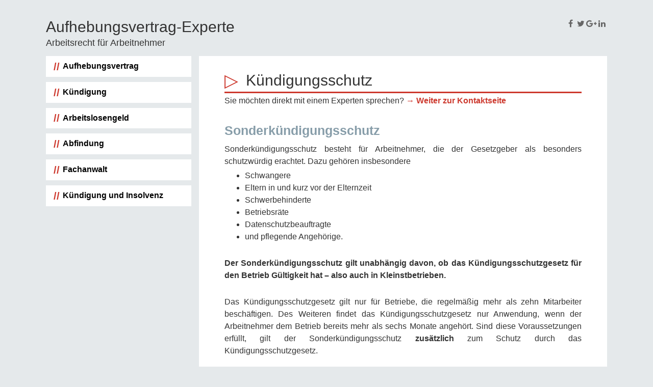

--- FILE ---
content_type: text/html; charset=UTF-8
request_url: https://www.aufhebungsvertrag-experte.de/kuendigung/kuendigungsschutz/
body_size: 9835
content:
<!DOCTYPE html>
<html lang="de">
<head >
<meta charset="UTF-8" />
<meta name="viewport" content="width=device-width, initial-scale=1" />
<title>Kündigungsschutz</title>
<meta name='robots' content='max-image-preview:large' />
<link rel="alternate" type="application/rss+xml" title="Aufhebungsvertrag-Experte &raquo; Feed" href="https://www.aufhebungsvertrag-experte.de/feed/" />
<link rel="alternate" type="application/rss+xml" title="Aufhebungsvertrag-Experte &raquo; Kommentar-Feed" href="https://www.aufhebungsvertrag-experte.de/comments/feed/" />
<link rel="canonical" href="https://www.aufhebungsvertrag-experte.de/kuendigung/kuendigungsschutz/" />
<script type="text/javascript">
window._wpemojiSettings = {"baseUrl":"https:\/\/s.w.org\/images\/core\/emoji\/14.0.0\/72x72\/","ext":".png","svgUrl":"https:\/\/s.w.org\/images\/core\/emoji\/14.0.0\/svg\/","svgExt":".svg","source":{"concatemoji":"https:\/\/www.aufhebungsvertrag-experte.de\/wp-includes\/js\/wp-emoji-release.min.js?ver=6.2.8"}};
/*! This file is auto-generated */
!function(e,a,t){var n,r,o,i=a.createElement("canvas"),p=i.getContext&&i.getContext("2d");function s(e,t){p.clearRect(0,0,i.width,i.height),p.fillText(e,0,0);e=i.toDataURL();return p.clearRect(0,0,i.width,i.height),p.fillText(t,0,0),e===i.toDataURL()}function c(e){var t=a.createElement("script");t.src=e,t.defer=t.type="text/javascript",a.getElementsByTagName("head")[0].appendChild(t)}for(o=Array("flag","emoji"),t.supports={everything:!0,everythingExceptFlag:!0},r=0;r<o.length;r++)t.supports[o[r]]=function(e){if(p&&p.fillText)switch(p.textBaseline="top",p.font="600 32px Arial",e){case"flag":return s("\ud83c\udff3\ufe0f\u200d\u26a7\ufe0f","\ud83c\udff3\ufe0f\u200b\u26a7\ufe0f")?!1:!s("\ud83c\uddfa\ud83c\uddf3","\ud83c\uddfa\u200b\ud83c\uddf3")&&!s("\ud83c\udff4\udb40\udc67\udb40\udc62\udb40\udc65\udb40\udc6e\udb40\udc67\udb40\udc7f","\ud83c\udff4\u200b\udb40\udc67\u200b\udb40\udc62\u200b\udb40\udc65\u200b\udb40\udc6e\u200b\udb40\udc67\u200b\udb40\udc7f");case"emoji":return!s("\ud83e\udef1\ud83c\udffb\u200d\ud83e\udef2\ud83c\udfff","\ud83e\udef1\ud83c\udffb\u200b\ud83e\udef2\ud83c\udfff")}return!1}(o[r]),t.supports.everything=t.supports.everything&&t.supports[o[r]],"flag"!==o[r]&&(t.supports.everythingExceptFlag=t.supports.everythingExceptFlag&&t.supports[o[r]]);t.supports.everythingExceptFlag=t.supports.everythingExceptFlag&&!t.supports.flag,t.DOMReady=!1,t.readyCallback=function(){t.DOMReady=!0},t.supports.everything||(n=function(){t.readyCallback()},a.addEventListener?(a.addEventListener("DOMContentLoaded",n,!1),e.addEventListener("load",n,!1)):(e.attachEvent("onload",n),a.attachEvent("onreadystatechange",function(){"complete"===a.readyState&&t.readyCallback()})),(e=t.source||{}).concatemoji?c(e.concatemoji):e.wpemoji&&e.twemoji&&(c(e.twemoji),c(e.wpemoji)))}(window,document,window._wpemojiSettings);
</script>
<style type="text/css">
img.wp-smiley,
img.emoji {
	display: inline !important;
	border: none !important;
	box-shadow: none !important;
	height: 1em !important;
	width: 1em !important;
	margin: 0 0.07em !important;
	vertical-align: -0.1em !important;
	background: none !important;
	padding: 0 !important;
}
</style>
	<link rel='stylesheet' id='genesis-sample-css' href='https://www.aufhebungsvertrag-experte.de/wp-content/themes/AVEX/style.css?ver=2.2.4' type='text/css' media='all' />
<link rel='stylesheet' id='wp-block-library-css' href='https://www.aufhebungsvertrag-experte.de/wp-includes/css/dist/block-library/style.min.css?ver=6.2.8' type='text/css' media='all' />
<link rel='stylesheet' id='classic-theme-styles-css' href='https://www.aufhebungsvertrag-experte.de/wp-includes/css/classic-themes.min.css?ver=6.2.8' type='text/css' media='all' />
<style id='global-styles-inline-css' type='text/css'>
body{--wp--preset--color--black: #000000;--wp--preset--color--cyan-bluish-gray: #abb8c3;--wp--preset--color--white: #ffffff;--wp--preset--color--pale-pink: #f78da7;--wp--preset--color--vivid-red: #cf2e2e;--wp--preset--color--luminous-vivid-orange: #ff6900;--wp--preset--color--luminous-vivid-amber: #fcb900;--wp--preset--color--light-green-cyan: #7bdcb5;--wp--preset--color--vivid-green-cyan: #00d084;--wp--preset--color--pale-cyan-blue: #8ed1fc;--wp--preset--color--vivid-cyan-blue: #0693e3;--wp--preset--color--vivid-purple: #9b51e0;--wp--preset--gradient--vivid-cyan-blue-to-vivid-purple: linear-gradient(135deg,rgba(6,147,227,1) 0%,rgb(155,81,224) 100%);--wp--preset--gradient--light-green-cyan-to-vivid-green-cyan: linear-gradient(135deg,rgb(122,220,180) 0%,rgb(0,208,130) 100%);--wp--preset--gradient--luminous-vivid-amber-to-luminous-vivid-orange: linear-gradient(135deg,rgba(252,185,0,1) 0%,rgba(255,105,0,1) 100%);--wp--preset--gradient--luminous-vivid-orange-to-vivid-red: linear-gradient(135deg,rgba(255,105,0,1) 0%,rgb(207,46,46) 100%);--wp--preset--gradient--very-light-gray-to-cyan-bluish-gray: linear-gradient(135deg,rgb(238,238,238) 0%,rgb(169,184,195) 100%);--wp--preset--gradient--cool-to-warm-spectrum: linear-gradient(135deg,rgb(74,234,220) 0%,rgb(151,120,209) 20%,rgb(207,42,186) 40%,rgb(238,44,130) 60%,rgb(251,105,98) 80%,rgb(254,248,76) 100%);--wp--preset--gradient--blush-light-purple: linear-gradient(135deg,rgb(255,206,236) 0%,rgb(152,150,240) 100%);--wp--preset--gradient--blush-bordeaux: linear-gradient(135deg,rgb(254,205,165) 0%,rgb(254,45,45) 50%,rgb(107,0,62) 100%);--wp--preset--gradient--luminous-dusk: linear-gradient(135deg,rgb(255,203,112) 0%,rgb(199,81,192) 50%,rgb(65,88,208) 100%);--wp--preset--gradient--pale-ocean: linear-gradient(135deg,rgb(255,245,203) 0%,rgb(182,227,212) 50%,rgb(51,167,181) 100%);--wp--preset--gradient--electric-grass: linear-gradient(135deg,rgb(202,248,128) 0%,rgb(113,206,126) 100%);--wp--preset--gradient--midnight: linear-gradient(135deg,rgb(2,3,129) 0%,rgb(40,116,252) 100%);--wp--preset--duotone--dark-grayscale: url('#wp-duotone-dark-grayscale');--wp--preset--duotone--grayscale: url('#wp-duotone-grayscale');--wp--preset--duotone--purple-yellow: url('#wp-duotone-purple-yellow');--wp--preset--duotone--blue-red: url('#wp-duotone-blue-red');--wp--preset--duotone--midnight: url('#wp-duotone-midnight');--wp--preset--duotone--magenta-yellow: url('#wp-duotone-magenta-yellow');--wp--preset--duotone--purple-green: url('#wp-duotone-purple-green');--wp--preset--duotone--blue-orange: url('#wp-duotone-blue-orange');--wp--preset--font-size--small: 13px;--wp--preset--font-size--medium: 20px;--wp--preset--font-size--large: 36px;--wp--preset--font-size--x-large: 42px;--wp--preset--spacing--20: 0.44rem;--wp--preset--spacing--30: 0.67rem;--wp--preset--spacing--40: 1rem;--wp--preset--spacing--50: 1.5rem;--wp--preset--spacing--60: 2.25rem;--wp--preset--spacing--70: 3.38rem;--wp--preset--spacing--80: 5.06rem;--wp--preset--shadow--natural: 6px 6px 9px rgba(0, 0, 0, 0.2);--wp--preset--shadow--deep: 12px 12px 50px rgba(0, 0, 0, 0.4);--wp--preset--shadow--sharp: 6px 6px 0px rgba(0, 0, 0, 0.2);--wp--preset--shadow--outlined: 6px 6px 0px -3px rgba(255, 255, 255, 1), 6px 6px rgba(0, 0, 0, 1);--wp--preset--shadow--crisp: 6px 6px 0px rgba(0, 0, 0, 1);}:where(.is-layout-flex){gap: 0.5em;}body .is-layout-flow > .alignleft{float: left;margin-inline-start: 0;margin-inline-end: 2em;}body .is-layout-flow > .alignright{float: right;margin-inline-start: 2em;margin-inline-end: 0;}body .is-layout-flow > .aligncenter{margin-left: auto !important;margin-right: auto !important;}body .is-layout-constrained > .alignleft{float: left;margin-inline-start: 0;margin-inline-end: 2em;}body .is-layout-constrained > .alignright{float: right;margin-inline-start: 2em;margin-inline-end: 0;}body .is-layout-constrained > .aligncenter{margin-left: auto !important;margin-right: auto !important;}body .is-layout-constrained > :where(:not(.alignleft):not(.alignright):not(.alignfull)){max-width: var(--wp--style--global--content-size);margin-left: auto !important;margin-right: auto !important;}body .is-layout-constrained > .alignwide{max-width: var(--wp--style--global--wide-size);}body .is-layout-flex{display: flex;}body .is-layout-flex{flex-wrap: wrap;align-items: center;}body .is-layout-flex > *{margin: 0;}:where(.wp-block-columns.is-layout-flex){gap: 2em;}.has-black-color{color: var(--wp--preset--color--black) !important;}.has-cyan-bluish-gray-color{color: var(--wp--preset--color--cyan-bluish-gray) !important;}.has-white-color{color: var(--wp--preset--color--white) !important;}.has-pale-pink-color{color: var(--wp--preset--color--pale-pink) !important;}.has-vivid-red-color{color: var(--wp--preset--color--vivid-red) !important;}.has-luminous-vivid-orange-color{color: var(--wp--preset--color--luminous-vivid-orange) !important;}.has-luminous-vivid-amber-color{color: var(--wp--preset--color--luminous-vivid-amber) !important;}.has-light-green-cyan-color{color: var(--wp--preset--color--light-green-cyan) !important;}.has-vivid-green-cyan-color{color: var(--wp--preset--color--vivid-green-cyan) !important;}.has-pale-cyan-blue-color{color: var(--wp--preset--color--pale-cyan-blue) !important;}.has-vivid-cyan-blue-color{color: var(--wp--preset--color--vivid-cyan-blue) !important;}.has-vivid-purple-color{color: var(--wp--preset--color--vivid-purple) !important;}.has-black-background-color{background-color: var(--wp--preset--color--black) !important;}.has-cyan-bluish-gray-background-color{background-color: var(--wp--preset--color--cyan-bluish-gray) !important;}.has-white-background-color{background-color: var(--wp--preset--color--white) !important;}.has-pale-pink-background-color{background-color: var(--wp--preset--color--pale-pink) !important;}.has-vivid-red-background-color{background-color: var(--wp--preset--color--vivid-red) !important;}.has-luminous-vivid-orange-background-color{background-color: var(--wp--preset--color--luminous-vivid-orange) !important;}.has-luminous-vivid-amber-background-color{background-color: var(--wp--preset--color--luminous-vivid-amber) !important;}.has-light-green-cyan-background-color{background-color: var(--wp--preset--color--light-green-cyan) !important;}.has-vivid-green-cyan-background-color{background-color: var(--wp--preset--color--vivid-green-cyan) !important;}.has-pale-cyan-blue-background-color{background-color: var(--wp--preset--color--pale-cyan-blue) !important;}.has-vivid-cyan-blue-background-color{background-color: var(--wp--preset--color--vivid-cyan-blue) !important;}.has-vivid-purple-background-color{background-color: var(--wp--preset--color--vivid-purple) !important;}.has-black-border-color{border-color: var(--wp--preset--color--black) !important;}.has-cyan-bluish-gray-border-color{border-color: var(--wp--preset--color--cyan-bluish-gray) !important;}.has-white-border-color{border-color: var(--wp--preset--color--white) !important;}.has-pale-pink-border-color{border-color: var(--wp--preset--color--pale-pink) !important;}.has-vivid-red-border-color{border-color: var(--wp--preset--color--vivid-red) !important;}.has-luminous-vivid-orange-border-color{border-color: var(--wp--preset--color--luminous-vivid-orange) !important;}.has-luminous-vivid-amber-border-color{border-color: var(--wp--preset--color--luminous-vivid-amber) !important;}.has-light-green-cyan-border-color{border-color: var(--wp--preset--color--light-green-cyan) !important;}.has-vivid-green-cyan-border-color{border-color: var(--wp--preset--color--vivid-green-cyan) !important;}.has-pale-cyan-blue-border-color{border-color: var(--wp--preset--color--pale-cyan-blue) !important;}.has-vivid-cyan-blue-border-color{border-color: var(--wp--preset--color--vivid-cyan-blue) !important;}.has-vivid-purple-border-color{border-color: var(--wp--preset--color--vivid-purple) !important;}.has-vivid-cyan-blue-to-vivid-purple-gradient-background{background: var(--wp--preset--gradient--vivid-cyan-blue-to-vivid-purple) !important;}.has-light-green-cyan-to-vivid-green-cyan-gradient-background{background: var(--wp--preset--gradient--light-green-cyan-to-vivid-green-cyan) !important;}.has-luminous-vivid-amber-to-luminous-vivid-orange-gradient-background{background: var(--wp--preset--gradient--luminous-vivid-amber-to-luminous-vivid-orange) !important;}.has-luminous-vivid-orange-to-vivid-red-gradient-background{background: var(--wp--preset--gradient--luminous-vivid-orange-to-vivid-red) !important;}.has-very-light-gray-to-cyan-bluish-gray-gradient-background{background: var(--wp--preset--gradient--very-light-gray-to-cyan-bluish-gray) !important;}.has-cool-to-warm-spectrum-gradient-background{background: var(--wp--preset--gradient--cool-to-warm-spectrum) !important;}.has-blush-light-purple-gradient-background{background: var(--wp--preset--gradient--blush-light-purple) !important;}.has-blush-bordeaux-gradient-background{background: var(--wp--preset--gradient--blush-bordeaux) !important;}.has-luminous-dusk-gradient-background{background: var(--wp--preset--gradient--luminous-dusk) !important;}.has-pale-ocean-gradient-background{background: var(--wp--preset--gradient--pale-ocean) !important;}.has-electric-grass-gradient-background{background: var(--wp--preset--gradient--electric-grass) !important;}.has-midnight-gradient-background{background: var(--wp--preset--gradient--midnight) !important;}.has-small-font-size{font-size: var(--wp--preset--font-size--small) !important;}.has-medium-font-size{font-size: var(--wp--preset--font-size--medium) !important;}.has-large-font-size{font-size: var(--wp--preset--font-size--large) !important;}.has-x-large-font-size{font-size: var(--wp--preset--font-size--x-large) !important;}
.wp-block-navigation a:where(:not(.wp-element-button)){color: inherit;}
:where(.wp-block-columns.is-layout-flex){gap: 2em;}
.wp-block-pullquote{font-size: 1.5em;line-height: 1.6;}
</style>
<link rel='stylesheet' id='dashicons-css' href='https://www.aufhebungsvertrag-experte.de/wp-includes/css/dashicons.min.css?ver=6.2.8' type='text/css' media='all' />
<link rel='stylesheet' id='fontawesome-css' href='https://www.aufhebungsvertrag-experte.de/wp-content/themes/AVEX/includes/fontawesome/css/font-awesome.min.css?ver=2.2.4' type='text/css' media='' />
<link rel='stylesheet' id='nf-custom-css' href='https://www.aufhebungsvertrag-experte.de/wp-content/themes/AVEX/css/ninjaforms.css?ver=2.2.4' type='text/css' media='' />
<link rel='stylesheet' id='tablepress-default-css' href='https://www.aufhebungsvertrag-experte.de/wp-content/plugins/tablepress/css/build/default.css?ver=2.1.7' type='text/css' media='all' />
<script type='text/javascript' src='https://www.aufhebungsvertrag-experte.de/wp-includes/js/jquery/jquery.min.js?ver=3.6.4' id='jquery-core-js'></script>
<script type='text/javascript' src='https://www.aufhebungsvertrag-experte.de/wp-includes/js/jquery/jquery-migrate.min.js?ver=3.4.0' id='jquery-migrate-js'></script>
<link rel="https://api.w.org/" href="https://www.aufhebungsvertrag-experte.de/wp-json/" /><link rel="alternate" type="application/json" href="https://www.aufhebungsvertrag-experte.de/wp-json/wp/v2/pages/20" /><link rel="EditURI" type="application/rsd+xml" title="RSD" href="https://www.aufhebungsvertrag-experte.de/xmlrpc.php?rsd" />
<link rel="alternate" type="application/json+oembed" href="https://www.aufhebungsvertrag-experte.de/wp-json/oembed/1.0/embed?url=https%3A%2F%2Fwww.aufhebungsvertrag-experte.de%2Fkuendigung%2Fkuendigungsschutz%2F" />
<link rel="alternate" type="text/xml+oembed" href="https://www.aufhebungsvertrag-experte.de/wp-json/oembed/1.0/embed?url=https%3A%2F%2Fwww.aufhebungsvertrag-experte.de%2Fkuendigung%2Fkuendigungsschutz%2F&#038;format=xml" />
<script type="text/javascript">
(function(url){
	if(/(?:Chrome\/26\.0\.1410\.63 Safari\/537\.31|WordfenceTestMonBot)/.test(navigator.userAgent)){ return; }
	var addEvent = function(evt, handler) {
		if (window.addEventListener) {
			document.addEventListener(evt, handler, false);
		} else if (window.attachEvent) {
			document.attachEvent('on' + evt, handler);
		}
	};
	var removeEvent = function(evt, handler) {
		if (window.removeEventListener) {
			document.removeEventListener(evt, handler, false);
		} else if (window.detachEvent) {
			document.detachEvent('on' + evt, handler);
		}
	};
	var evts = 'contextmenu dblclick drag dragend dragenter dragleave dragover dragstart drop keydown keypress keyup mousedown mousemove mouseout mouseover mouseup mousewheel scroll'.split(' ');
	var logHuman = function() {
		if (window.wfLogHumanRan) { return; }
		window.wfLogHumanRan = true;
		var wfscr = document.createElement('script');
		wfscr.type = 'text/javascript';
		wfscr.async = true;
		wfscr.src = url + '&r=' + Math.random();
		(document.getElementsByTagName('head')[0]||document.getElementsByTagName('body')[0]).appendChild(wfscr);
		for (var i = 0; i < evts.length; i++) {
			removeEvent(evts[i], logHuman);
		}
	};
	for (var i = 0; i < evts.length; i++) {
		addEvent(evts[i], logHuman);
	}
})('//www.aufhebungsvertrag-experte.de/?wordfence_lh=1&hid=6EAF92AE4B022A09758822B71A48B5EE');
</script><link rel="icon" href="https://www.aufhebungsvertrag-experte.de/wp-content/themes/AVEX/images/favicon.ico" />
<link rel="pingback" href="https://www.aufhebungsvertrag-experte.de/xmlrpc.php" />
<meta name="generator" content="Elementor 3.15.2; features: e_dom_optimization, e_optimized_assets_loading, additional_custom_breakpoints; settings: css_print_method-external, google_font-enabled, font_display-auto">
	<script>
	  (function(i,s,o,g,r,a,m){i['GoogleAnalyticsObject']=r;i[r]=i[r]||function(){
	  (i[r].q=i[r].q||[]).push(arguments)},i[r].l=1*new Date();a=s.createElement(o),
	  m=s.getElementsByTagName(o)[0];a.async=1;a.src=g;m.parentNode.insertBefore(a,m)
	  })(window,document,'script','https://www.google-analytics.com/analytics.js','ga');

	  ga('create', 'UA-89572141-1', 'auto');
	  ga('send', 'pageview');
	</script>
</head>
<body class="page-template-default page page-id-20 page-child parent-pageid-11 sidebar-content genesis-breadcrumbs-visible genesis-footer-widgets-visible push-body elementor-default elementor-kit-1193" itemscope itemtype="https://schema.org/WebPage"><svg xmlns="http://www.w3.org/2000/svg" viewBox="0 0 0 0" width="0" height="0" focusable="false" role="none" style="visibility: hidden; position: absolute; left: -9999px; overflow: hidden;" ><defs><filter id="wp-duotone-dark-grayscale"><feColorMatrix color-interpolation-filters="sRGB" type="matrix" values=" .299 .587 .114 0 0 .299 .587 .114 0 0 .299 .587 .114 0 0 .299 .587 .114 0 0 " /><feComponentTransfer color-interpolation-filters="sRGB" ><feFuncR type="table" tableValues="0 0.49803921568627" /><feFuncG type="table" tableValues="0 0.49803921568627" /><feFuncB type="table" tableValues="0 0.49803921568627" /><feFuncA type="table" tableValues="1 1" /></feComponentTransfer><feComposite in2="SourceGraphic" operator="in" /></filter></defs></svg><svg xmlns="http://www.w3.org/2000/svg" viewBox="0 0 0 0" width="0" height="0" focusable="false" role="none" style="visibility: hidden; position: absolute; left: -9999px; overflow: hidden;" ><defs><filter id="wp-duotone-grayscale"><feColorMatrix color-interpolation-filters="sRGB" type="matrix" values=" .299 .587 .114 0 0 .299 .587 .114 0 0 .299 .587 .114 0 0 .299 .587 .114 0 0 " /><feComponentTransfer color-interpolation-filters="sRGB" ><feFuncR type="table" tableValues="0 1" /><feFuncG type="table" tableValues="0 1" /><feFuncB type="table" tableValues="0 1" /><feFuncA type="table" tableValues="1 1" /></feComponentTransfer><feComposite in2="SourceGraphic" operator="in" /></filter></defs></svg><svg xmlns="http://www.w3.org/2000/svg" viewBox="0 0 0 0" width="0" height="0" focusable="false" role="none" style="visibility: hidden; position: absolute; left: -9999px; overflow: hidden;" ><defs><filter id="wp-duotone-purple-yellow"><feColorMatrix color-interpolation-filters="sRGB" type="matrix" values=" .299 .587 .114 0 0 .299 .587 .114 0 0 .299 .587 .114 0 0 .299 .587 .114 0 0 " /><feComponentTransfer color-interpolation-filters="sRGB" ><feFuncR type="table" tableValues="0.54901960784314 0.98823529411765" /><feFuncG type="table" tableValues="0 1" /><feFuncB type="table" tableValues="0.71764705882353 0.25490196078431" /><feFuncA type="table" tableValues="1 1" /></feComponentTransfer><feComposite in2="SourceGraphic" operator="in" /></filter></defs></svg><svg xmlns="http://www.w3.org/2000/svg" viewBox="0 0 0 0" width="0" height="0" focusable="false" role="none" style="visibility: hidden; position: absolute; left: -9999px; overflow: hidden;" ><defs><filter id="wp-duotone-blue-red"><feColorMatrix color-interpolation-filters="sRGB" type="matrix" values=" .299 .587 .114 0 0 .299 .587 .114 0 0 .299 .587 .114 0 0 .299 .587 .114 0 0 " /><feComponentTransfer color-interpolation-filters="sRGB" ><feFuncR type="table" tableValues="0 1" /><feFuncG type="table" tableValues="0 0.27843137254902" /><feFuncB type="table" tableValues="0.5921568627451 0.27843137254902" /><feFuncA type="table" tableValues="1 1" /></feComponentTransfer><feComposite in2="SourceGraphic" operator="in" /></filter></defs></svg><svg xmlns="http://www.w3.org/2000/svg" viewBox="0 0 0 0" width="0" height="0" focusable="false" role="none" style="visibility: hidden; position: absolute; left: -9999px; overflow: hidden;" ><defs><filter id="wp-duotone-midnight"><feColorMatrix color-interpolation-filters="sRGB" type="matrix" values=" .299 .587 .114 0 0 .299 .587 .114 0 0 .299 .587 .114 0 0 .299 .587 .114 0 0 " /><feComponentTransfer color-interpolation-filters="sRGB" ><feFuncR type="table" tableValues="0 0" /><feFuncG type="table" tableValues="0 0.64705882352941" /><feFuncB type="table" tableValues="0 1" /><feFuncA type="table" tableValues="1 1" /></feComponentTransfer><feComposite in2="SourceGraphic" operator="in" /></filter></defs></svg><svg xmlns="http://www.w3.org/2000/svg" viewBox="0 0 0 0" width="0" height="0" focusable="false" role="none" style="visibility: hidden; position: absolute; left: -9999px; overflow: hidden;" ><defs><filter id="wp-duotone-magenta-yellow"><feColorMatrix color-interpolation-filters="sRGB" type="matrix" values=" .299 .587 .114 0 0 .299 .587 .114 0 0 .299 .587 .114 0 0 .299 .587 .114 0 0 " /><feComponentTransfer color-interpolation-filters="sRGB" ><feFuncR type="table" tableValues="0.78039215686275 1" /><feFuncG type="table" tableValues="0 0.94901960784314" /><feFuncB type="table" tableValues="0.35294117647059 0.47058823529412" /><feFuncA type="table" tableValues="1 1" /></feComponentTransfer><feComposite in2="SourceGraphic" operator="in" /></filter></defs></svg><svg xmlns="http://www.w3.org/2000/svg" viewBox="0 0 0 0" width="0" height="0" focusable="false" role="none" style="visibility: hidden; position: absolute; left: -9999px; overflow: hidden;" ><defs><filter id="wp-duotone-purple-green"><feColorMatrix color-interpolation-filters="sRGB" type="matrix" values=" .299 .587 .114 0 0 .299 .587 .114 0 0 .299 .587 .114 0 0 .299 .587 .114 0 0 " /><feComponentTransfer color-interpolation-filters="sRGB" ><feFuncR type="table" tableValues="0.65098039215686 0.40392156862745" /><feFuncG type="table" tableValues="0 1" /><feFuncB type="table" tableValues="0.44705882352941 0.4" /><feFuncA type="table" tableValues="1 1" /></feComponentTransfer><feComposite in2="SourceGraphic" operator="in" /></filter></defs></svg><svg xmlns="http://www.w3.org/2000/svg" viewBox="0 0 0 0" width="0" height="0" focusable="false" role="none" style="visibility: hidden; position: absolute; left: -9999px; overflow: hidden;" ><defs><filter id="wp-duotone-blue-orange"><feColorMatrix color-interpolation-filters="sRGB" type="matrix" values=" .299 .587 .114 0 0 .299 .587 .114 0 0 .299 .587 .114 0 0 .299 .587 .114 0 0 " /><feComponentTransfer color-interpolation-filters="sRGB" ><feFuncR type="table" tableValues="0.098039215686275 1" /><feFuncG type="table" tableValues="0 0.66274509803922" /><feFuncB type="table" tableValues="0.84705882352941 0.41960784313725" /><feFuncA type="table" tableValues="1 1" /></feComponentTransfer><feComposite in2="SourceGraphic" operator="in" /></filter></defs></svg>	<button class="toggle-menu menu-left push-body"><i class="fa fa-bars" aria-hidden="true"></i>
</button>
	<div class="site-container"><ul class="genesis-skip-link"><li><a href="#genesis-content" class="screen-reader-shortcut"> Skip to main content</a></li><li><a href="#genesis-sidebar-primary" class="screen-reader-shortcut"> Zur Hauptsidebar springen</a></li><li><a href="#genesis-footer-widgets" class="screen-reader-shortcut"> Zur Fußzeile springen</a></li></ul><header class="site-header" itemscope itemtype="https://schema.org/WPHeader"><div class="wrap"><div class="title-area"><p class="site-title" itemprop="headline"><a href="https://www.aufhebungsvertrag-experte.de/">Aufhebungsvertrag-Experte</a></p><p class="site-description" itemprop="description">Arbeitsrecht für Arbeitnehmer</p></div><div class="widget-area header-widget-area"><section id="nav_menu-3" class="widget widget_nav_menu"><div class="widget-wrap"><nav class="nav-header" itemscope itemtype="https://schema.org/SiteNavigationElement"><ul id="menu-landing-page-menu" class="menu genesis-nav-menu js-superfish"><li id="menu-item-1083" class="menu-item menu-item-type-custom menu-item-object-custom menu-item-1083"><a href="#unser-service" itemprop="url"><span itemprop="name">Unser Service</span></a></li>
<li id="menu-item-1082" class="menu-item menu-item-type-custom menu-item-object-custom menu-item-1082"><a href="#so-funktionierts" itemprop="url"><span itemprop="name">So funktioniert&#8217;s</span></a></li>
<li id="menu-item-1084" class="menu-item menu-item-type-custom menu-item-object-custom menu-item-1084"><a href="#ansprechpartner" itemprop="url"><span itemprop="name">Ihr Ansprechpartner</span></a></li>
<li id="menu-item-1085" class="menu-item menu-item-type-custom menu-item-object-custom menu-item-1085"><a href="#kontakt" itemprop="url"><span itemprop="name">So erreichen Sie uns</span></a></li>
</ul></nav></div></section>
</div><div class="search-socials-bar"><section id="text-2" class="widget widget_text"><div class="widget-wrap">			<div class="textwidget"><p><a href="https://www.facebook.com/Aufhebungsvertrag-Experte-342723476126732/"><i class="fa fa-fw fa-facebook" aria-hidden="true"></i></a><a href="https://twitter.com/AVEX_de"><i class="fa fa-fw fa-twitter" aria-hidden="true"></a></i><a href="https://plus.google.com/b/115574946152349906146/115574946152349906146"><i class="fa fa-fw fa-google-plus" aria-hidden="true"></i></a><i class="fa fa-fw fa-linkedin" aria-hidden="true"></i></p>
</div>
		</div></section>
</div></div></header><div class="site-inner"><div class="content-sidebar-wrap"><main class="content" id="genesis-content"><article class="post-20 page type-page status-publish entry" aria-label="Kündigungsschutz" itemscope itemtype="https://schema.org/CreativeWork"><header class="entry-header"><h1 class="entry-title" itemprop="headline">Kündigungsschutz</h1>
		<div class="tm-content-box cta2"><span class="tm-content">Sie möchten direkt mit einem Experten sprechen? <a href="/kostenlose-ersteinschaetzung/" target="_blank">→ Weiter zur Kontaktseite</a></span></div>	
	</header><div class="entry-content" itemprop="text"><h2>Sonderkündigungsschutz</h2>
<p>Sonderkündigungsschutz besteht für Arbeitnehmer, die der Gesetzgeber als besonders schutzwürdig erachtet. Dazu gehören insbesondere</p>
<ul>
<li>Schwangere</li>
<li>Eltern in und kurz vor der Elternzeit</li>
<li>Schwerbehinderte</li>
<li>Betriebsräte</li>
<li>Datenschutzbeauftragte</li>
<li>und pflegende Angehörige.</li>
</ul>
<p><strong>Der Sonderkündigungsschutz gilt unabhängig davon, ob das Kündigungsschutzgesetz für den Betrieb Gültigkeit hat &#8211; also auch in Kleinstbetrieben.</strong></p>
<p>Das Kündigungsschutzgesetz gilt nur für Betriebe, die regelmäßig mehr als zehn Mitarbeiter beschäftigen. Des Weiteren findet das Kündigungsschutzgesetz nur Anwendung, wenn der Arbeitnehmer dem Betrieb bereits mehr als sechs Monate angehört. Sind diese Voraussetzungen erfüllt, gilt der Sonderkündigungsschutz <strong>zusätzlich</strong> zum Schutz durch das Kündigungsschutzgesetz.</p>
<div class="tm-content-box info"><span class="tm-content">Teilzeitkräfte werden gemäß ihrer anteiligen Arbeitszeit gewertet. Beträgt die Arbeitszeit bis zu 20 Stunden, zählt die Halbtagskraft als 0,5 Mitarbeiter im Sinne des Kündigungsschutzgesetzes. Bei einer Arbeitszeit zwischen 20 und 30 Stunden werden 0,75 Mitarbeiter angerechnet.</span></div>
<p>Arbeitnehmern mit Sonderkündigungsschutz kann nur bei Vorliegen von besonderen Voraussetzungen, die nachfolgend beschrieben werden, gekündigt werden. Die strengen Voraussetzungen für die Kündigung von Personen mit Sonderkündigungsschutz gelten bei Abschluss eines Aufhebungsvertrages nicht. Für den Arbeitgeber stellt der Aufhebungsvertrag daher häufig eine besonders effiziente Lösung dar, wenn er sich von einem Mitarbeiter trennen will, der Sonderkündigungsschutz genießt.</p>
<h3>Für Betriebsratsmitglieder</h3>
<p>Betriebsratsmitgliedern kann nur außerordentlich gekündigt werden, wobei der besondere Kündigungsschutz noch für ein Jahr ab Ende der Amtszeit nachwirkt. Außerordentliche Kündigungen sind nahezu ausnahmslos nur möglich bei schweren Verstößen des Arbeitnehmers gegen den Arbeitsvertrag oder gegen gesetzliche Regelungen.</p>
<h3>Für Schwerbehinderte</h3>
<p>Will ein Arbeitgeber einem Schwerbehinderten kündigen, muss vorab das Integrationsamt als zuständige Behörde eine Zustimmung zur Kündigung erteilen. Eine ohne Vorliegen einer solchen Zustimmung ausgesprochene Kündigung ist unwirksam, und es muss binnen drei Wochen nach Erhalt Kündigungsschutzklage (link) beim Arbeitsgericht erhoben werden.</p>
<div class="tm-content-box info"><span class="tm-content">Bitte beachten Sie: Auch wenn eine Kündigung unwirksam ist, MUSS der Arbeitnehmer binnen drei Wochen Kündigungsschutzklage einreichen. Tut er dies nicht, wird die Kündigung wirksam, und der Arbeitnehmer hat keinen Sonderkündigungsschutz mehr.</span></div>
<p>Die Behörde darf eine Zustimmung nur erteilen, sofern dem betreffenden Arbeitnehmer nicht wegen seiner Schwerbehinderteneigenschaft gekündigt wird. Wichtig ist: Die Zustimmung der Behörde und die Kündigung selbst sind zwei unterschiedliche Rechtsakte, die auch getrennt voneinander rechtlich bewertet werden:</p>
<ul>
<li>Die Rechtmäßigkeit der Zustimmung einer Behörde kann mit einer Klage <strong>vor dem zuständigen Verwaltungsgericht</strong> überprüft werden.</li>
<li>Unabhängig davon muss die Kündigung binnen drei Wochen nach Erhalt <strong>vor dem zuständigen Arbeitsgericht</strong> angefochten werden.</li>
</ul>
<h3>Für Schwangere</h3>
<p>Schwangeren darf nur mit vorheriger Zustimmung der zuständigen Behörde durch den Arbeitgeber gekündigt werden. Die zuständige Behörde darf die Zustimmung zu einer Kündigung nur dann erteilen, wenn die Kündigung nichts mit der Schwangerschaft zu tun hat und dringende Erfordernisse vorliegen, zum Beispiel eine Betriebsstilllegung. Es gilt wiederum, dass die Zustimmung der Behörde vor dem zuständigen Verwaltungsgericht überprüfbar ist, die Kündigung selbst vor dem zuständigen Arbeitsgericht.</p>
<p>Der Sonderkündigungsschutz gilt während der Schwangerschaft und noch vier Monate nach Entbindung. Der Sonderkündigungsschutz gilt, wenn zum Zeitpunkt des Zugangs einer Kündigung eine Schwangerschaft vorlag. Der Zeitpunkt des Eintritts der Schwangerschaft ergibt sich aus ärztlichem Attest. Nach Erhalt einer Kündigung muss der Arbeitgeber unverzüglich unter Vorlage einer ärztlichen Bescheinigung vom Vorliegen einer Schwangerschaft informiert werden <strong>und Kündigungsschutzklage erhoben werden</strong>.</p>
<p>Wird nach Ablauf der Dreiwochenfrist für die Kündigungsschutzklage eine Schwangerschaft festgestellt, muss die Arbeitnehmerin unverzüglich (spätestens binnen einer Woche nach Kenntnis) einen Antrag auf verspätete Klagezulassung beim zuständigen Arbeitsgericht stellen. Auch hier muss zum Zeitpunkt der Kündigung die Schwangerschaft bereits gegeben sein (belegt durch ein ärztliches Attest).</p>
<h3>In Zusammenhang mit Elternzeit</h3>
<p>Es gilt 8-wöchiger Kündigungsschutz ab Antragstellung auf Elternzeit und <strong>während der gesamten Elternzeit</strong>.</p>
<p>Dieser Schutz umfasst auch einen Zeitraum von acht Wochen ab Antragstellung auf Elternzeit. In der Praxis ist es deswegen für den Arbeitnehmer wichtig, diesen achtwöchigen Kündigungsschutz mit der siebenwöchigen Antragsfrist auf Elternzeit zu kombinieren, was bedeutet, dass aus taktischen Gründen ein Antrag auf Elternzeit <strong>nicht früher als acht Wochen vor dem beantragten Beginn gestellt werden sollte, spätestens aber sieben Wochen vor dem gewünschten Beginn</strong> gestellt sein muss. Bei drohender Kündigung kann somit durch Einreichung eines nach dieser Maßgabe zeitlich justierten Elternzeitantrags noch Sonderkündigungsschutz generiert werden.</p>
<p>Besondere Gestaltungserfordernisse bestehen, sofern eine Aufhebungsvereinbarung während der Elternzeit oder zum Ende der Elternzeit getroffen werden soll. Hier sind bei mangelhafter Gestaltung regelmäßig Sanktionen durch die Bundesagentur für Arbeit in Bezug auf Arbeitslosengeld zu erwarten.</p>
<p>Will ein Arbeitgeber dennoch kündigen, gelten strenge Bedingungen. Es darf nur mit vorheriger Zustimmung der zuständigen Behörde gekündigt werden. Eine ohne Vorliegen einer solchen Zustimmung ausgesprochene Kündigung ist unwirksam, und es muss binnen drei Wochen nach Erhalt Kündigungsschutzklage (link) beim Arbeitsgericht erhoben werden.</p>
<p>Die zuständige Behörde darf die Zustimmung zu einer Kündigung nur dann erteilen, wenn die Kündigung nichts mit der Elterneigenschaft zu tun hat und dringende Erfordernisse vorliegen, z. B. eine Betriebsstilllegung. Die Behörde entscheidet aber nicht, ohne den Arbeitnehmer vorher angehört zu haben, und sie teilt dem Arbeitnehmer ihre Entscheidung mit. Der Arbeitnehmer wird also ausreichend Zeit haben, sich auf die bevorstehende Kündigung einzustellen. Es gilt wiederum, dass die Zustimmung der Behörde vor dem zuständigen Verwaltungsgericht, die Kündigung selbst sodann vor dem zuständigen Arbeitsgericht rechtlich überprüfbar ist.</p>
<h3>Für Datenschutzbeauftragte</h3>
<p>Die Kündigung des Arbeitsvertrages eines Datenschutzbeauftragten ist unzulässig, es sei denn, es liegen Tatsachen vor, die eine Kündigung aus wichtigem Grund ohne Einhaltung einer Kündigungsfrist rechtfertigen. Dieser Sonderkündigungsschutz gilt, sofern das gesetzliche Erfordernis der Bestellung eines Datenschutzbeauftragten besteht, für den diesbezüglich bestellten Datenschutzbeauftragten. Der Sonderkündigungsschutz wirkt für ein Jahr nach Abberufung als Beauftragter für Datenschutz nach.</p>
<p>In Kleinbetrieben gibt es in der Regel keine Datenschutzbeauftragten, da dazu keine gesetzliche Verpflichtung besteht. Wird dennoch ein Datenschutzbeauftragter bestellt, hat dieser aufgrund der fehlenden gestezlichen Erfordernis keinen Sonderkündigungsschutz.</p>
<h3>Während der Pflegezeit</h3>
<p>Sonderkündigungsschutz nach dem Pflegegesetz besteht sowohl bei Vorliegen einer kurzzeitigen Arbeitsverhinderung, als auch bei Vorliegen einer Pflegezeit.</p>
<p>Ein Arbeitnehmer hat Anspruch auf Freistellung für eine Pflegezeit für nahe Angehörige für maximal 6 Monate, sofern der Betrieb des Arbeitgebers mehr als 15 Arbeitnehmer hat.</p>
<p>Eine Kündigung eines pflegenden Angehörigen bedarf der Zustimmung der für den Arbeitsschutz zuständigen obersten Landesbehörde oder einer von dieser bestimmten Stelle, die die Kündigung für zulässig erklären muss. Dabei darf die Kündigung nur aus wichtigem Grund erfolgen und darf nichts mit der Pflegesituation zu tun haben.</p>
<p>Werden Pflegeleistungen erbracht, die nicht mit förmlicher Arbeitsfreistellung zusammenhängen, generieren diese keinen Kündigungsschutz. Es genügt also nicht, dass der Arbeitnehmer oder die Arbeitnehmerin als Pflegeperson für einen pflegebedürftigen Angehörigen tätig ist und dafür möglicherweise auch Zuwendungen von der Pflegekasse erhält. Häufig haben diese Arbeitnehmer Teilzeitstellen, um ihren Pflegetätigkeiten nachkommen zu können. Dennoch begründet diese Tätigkeit keinen Sonderkündigungsschutz. Dieser bezieht sich immer auf eine zeitlich begrenzte Freistellung von der ansonsten zu erbingenden Arbeitsleistung.</p>
</div></article></main><aside class="sidebar sidebar-primary widget-area" role="complementary" aria-label="Haupt-Sidebar" itemscope itemtype="https://schema.org/WPSideBar" id="genesis-sidebar-primary"><h2 class="genesis-sidebar-title screen-reader-text">Haupt-Sidebar</h2>	<div class="cbp-spmenu cbp-spmenu-vertical cbp-spmenu-left">
	<section id="nav_menu-2" class="widget widget_nav_menu"><div class="widget-wrap"><div class="menu-primary-menu-container"><ul id="menu-primary-menu" class="menu"><li id="menu-item-487" class="menu-item menu-item-type-custom menu-item-object-custom menu-item-487"><a href="/" itemprop="url">Aufhebungsvertrag</a></li>
<li id="menu-item-307" class="menu-item menu-item-type-post_type menu-item-object-page current-page-ancestor menu-item-307"><a href="https://www.aufhebungsvertrag-experte.de/kuendigung/" itemprop="url">Kündigung</a></li>
<li id="menu-item-308" class="menu-item menu-item-type-post_type menu-item-object-page menu-item-308"><a href="https://www.aufhebungsvertrag-experte.de/arbeitslosengeld/" itemprop="url">Arbeitslosengeld</a></li>
<li id="menu-item-309" class="menu-item menu-item-type-post_type menu-item-object-page menu-item-309"><a href="https://www.aufhebungsvertrag-experte.de/abfindung/" itemprop="url">Abfindung</a></li>
<li id="menu-item-1132" class="menu-item menu-item-type-post_type menu-item-object-page menu-item-1132"><a href="https://www.aufhebungsvertrag-experte.de/fachanwalt/" itemprop="url">Fachanwalt</a></li>
<li id="menu-item-1172" class="menu-item menu-item-type-post_type menu-item-object-page menu-item-1172"><a href="https://www.aufhebungsvertrag-experte.de/kuendigung/kuendigung-und-insolvenz/" itemprop="url">Kündigung und Insolvenz</a></li>
</ul></div></div></section>
	</div>
	</aside></div></div><div class="footer-widgets" id="genesis-footer-widgets"><h2 class="genesis-sidebar-title screen-reader-text">Footer</h2><div class="wrap"><div class="widget-area footer-widgets-1 footer-widget-area"><section id="text-7" class="widget widget_text"><div class="widget-wrap">			<div class="textwidget"><p>© 2018 · Aufhebungsvertrag-Experte.de | <a href="/datenschutz/">Datenschutzerklärung</a> | <a href="/haftungsausschluss/">Haftungsausschluss</a> | <a href="/impressum/">Impressum</a><br />
<span class="kontaktdaten">Telefon: <a href="tel:08945223670">089 45 22 367 0</a><br />
Mo‑Do 8:00‑18:00, Fr 8:00‑15:00</span></p>
</div>
		</div></section>
</div></div></div><footer class="site-footer" itemscope itemtype="https://schema.org/WPFooter"><div class="wrap"><p>Copyright &#x000A9;&nbsp;2026 · <a href="http://www.studiopress.com/">AVEX</a> on <a href="https://www.studiopress.com/">Genesis Framework</a> · <a href="https://wordpress.org/">WordPress</a> · <a href="https://www.aufhebungsvertrag-experte.de/wp-login.php">Anmelden</a></p></div></footer></div><script type='text/javascript' src='https://www.aufhebungsvertrag-experte.de/wp-includes/js/hoverIntent.min.js?ver=1.10.2' id='hoverIntent-js'></script>
<script type='text/javascript' src='https://www.aufhebungsvertrag-experte.de/wp-content/themes/genesis/lib/js/menu/superfish.min.js?ver=1.7.10' id='superfish-js'></script>
<script type='text/javascript' src='https://www.aufhebungsvertrag-experte.de/wp-content/themes/genesis/lib/js/menu/superfish.args.min.js?ver=3.4.0' id='superfish-args-js'></script>
<script type='text/javascript' src='https://www.aufhebungsvertrag-experte.de/wp-content/themes/genesis/lib/js/skip-links.min.js?ver=3.4.0' id='skip-links-js'></script>
<script type='text/javascript' id='genesis-sample-responsive-menu-js-extra'>
/* <![CDATA[ */
var genesisSampleL10n = {"mainMenu":"Navigation","subMenu":"Navigation"};
/* ]]> */
</script>
<script type='text/javascript' src='https://www.aufhebungsvertrag-experte.de/wp-content/themes/AVEX/js/responsive-menu.js?ver=1.0.0' id='genesis-sample-responsive-menu-js'></script>
<script type='text/javascript' src='https://www.aufhebungsvertrag-experte.de/wp-content/themes/AVEX/js/jPushMenu.js?ver=2.2.4' id='jPushMenu-js'></script>
<script type='text/javascript' src='https://www.aufhebungsvertrag-experte.de/wp-content/themes/AVEX/js/custom.js?ver=2.2.4' id='customjs-js'></script>
</body></html>


--- FILE ---
content_type: text/css
request_url: https://www.aufhebungsvertrag-experte.de/wp-content/themes/AVEX/style.css?ver=2.2.4
body_size: 12429
content:
/*
	Theme Name: AVEX
	Theme URI: http://www.studiopress.com/
	Description: This theme is based on the genesis-sample theme for the genesis framework
	Author: TrafficManufaktur Düsseldorf
	Author URI: http://www.trafficmanufaktur.de/

	Version: 1.0.0

	Tags: black, red, white, one-column, two-columns, three-columns, left-sidebar, right-sidebar, responsive-layout, accessibility-ready, custom-background, custom-colors, custom-header, custom-menu, featured-images, full-width-template, rtl-language-support, sticky-post, theme-options, threaded-comments, translation-ready

	Template: genesis
	Template Version: 2.2.3

	License: GPL-2.0+
	License URI: http://www.gnu.org/licenses/gpl-2.0.html
*/


/* # Table of Contents
- HTML5 Reset
	- Baseline Normalize
	- Box Sizing
	- Float Clearing
- Defaults
	- Typographical Elements
	- Headings
	- Objects
	- Gallery
	- Forms
	- Tables
	- Screen Reader Text
- Structure and Layout
	- Site Containers
	- Column Widths and Positions
	- Column Classes
- Common Classes
	- Avatar
	- Genesis
	- Search Form
	- Titles
	- WordPress
- Widgets
	- Featured Content
- Plugins
	- Genesis eNews Extended
	- Jetpack
- Skip Links
- Site Header
	- Title Area
	- Widget Area
- Site Navigation
	- Accessible Menu
	- Site Header Navigation
	- After Header Navigation
	- Footer Navigation
- Content Area
	- Entries
	- Entry Meta
	- Pagination
	- Comments
- Sidebars
- Footer Widgets
- Site Footer
- Media Queries
	- Max-width: 1340px
	- Max-width: 1200px
	- Max-width: 1023px
	- Max-width: 860px
- Print Styles
*/


/* # HTML5 Reset
---------------------------------------------------------------------------------------------------- */

/* ## Baseline Normalize
--------------------------------------------- */
/* normalize.css v4.1.1 | MIT License | http://necolas.github.io/normalize.css/ */

html{font-family:sans-serif;-ms-text-size-adjust:100%;-webkit-text-size-adjust:100%}body{margin:0}article,aside,details,figcaption,figure,footer,header,main,menu,nav,section,summary{display:block}audio,canvas,progress,video{display:inline-block}audio:not([controls]){display:none;height:0}progress{vertical-align:baseline}template,[hidden]{display:none}a{background-color:transparent;-webkit-text-decoration-skip:objects}a:active,a:hover{outline-width:0}abbr[title]{border-bottom:none;text-decoration:underline;text-decoration:underline dotted}b,strong{font-weight:inherit}b,strong{font-weight:bolder}dfn{font-style:italic}h1{font-size:2em;margin:0.67em 0}mark{background-color:#ff0;color:#000}small{font-size:80%}sub,sup{font-size:75%;line-height:0;position:relative;vertical-align:baseline}sub{bottom:-0.25em}sup{top:-0.5em}img{border-style:none}svg:not(:root){overflow:hidden}code,kbd,pre,samp{font-family:monospace, monospace;font-size:1em}figure{margin:1em 40px}hr{box-sizing:content-box;height:0;overflow:visible}button,input,optgroup,select,textarea{font:inherit;margin:0}optgroup{font-weight:bold}button,input{overflow:visible}button,select{text-transform:none}button,html [type="button"],[type="reset"],[type="submit"]{-webkit-appearance:button}button::-moz-focus-inner,[type="button"]::-moz-focus-inner,[type="reset"]::-moz-focus-inner,[type="submit"]::-moz-focus-inner{border-style:none;padding:0}button:-moz-focusring,[type="button"]:-moz-focusring,[type="reset"]:-moz-focusring,[type="submit"]:-moz-focusring{outline:1px dotted ButtonText}fieldset{border:1px solid #c0c0c0;margin:0 2px;padding:0.35em 0.625em 0.75em}legend{box-sizing:border-box;color:inherit;display:table;max-width:100%;padding:0;white-space:normal}textarea{overflow:auto}[type="checkbox"],[type="radio"]{box-sizing:border-box;padding:0}[type="number"]::-webkit-inner-spin-button,[type="number"]::-webkit-outer-spin-button{height:auto}[type="search"]{-webkit-appearance:textfield;outline-offset:-2px}[type="search"]::-webkit-search-cancel-button,[type="search"]::-webkit-search-decoration{-webkit-appearance:none}::-webkit-input-placeholder{color:inherit;opacity:0.54}::-webkit-file-upload-button{-webkit-appearance:button;font:inherit}

/* ## Box Sizing
--------------------------------------------- */

html,
input[type="search"]{
	-webkit-box-sizing: border-box;
	-moz-box-sizing:    border-box;
	box-sizing:         border-box;
}

*,
*:before,
*:after {
	box-sizing: inherit;
}


/* ## Float Clearing
--------------------------------------------- */

.author-box:before,
.clearfix:before,
.entry:before,
.entry-content:before,
.footer-widgets:before,
.nav-primary:before,
.nav-secondary:before,
.pagination:before,
.site-container:before,
.site-footer:before,
.site-header:before,
.site-inner:before,
.widget:before,
.wrap:before {
	content: " ";
	display: table;
}

.author-box:after,
.clearfix:after,
.entry:after,
.entry-content:after,
.footer-widgets:after,
.nav-primary:after,
.nav-secondary:after,
.pagination:after,
.site-container:after,
.site-footer:after,
.site-header:after,
.site-inner:after,
.widget:after,
.wrap:after {
	clear: both;
	content: " ";
	display: table;
}


/* Animations */
@-webkit-keyframes fadeInRight {
  from {
    opacity: 0;
  }

  to {
    opacity: 1;
  }
}

@keyframes fadeInRight {
  from {
    opacity: 0;
  }

  to {
    opacity: 1;
  }
}

/* # Defaults
---------------------------------------------------------------------------------------------------- */

/* ## Typographical Elements
--------------------------------------------- */

html {
	font-size: 62.5%; /* 10px browser default */
}

/* Chrome fix */
body > div {
	font-size: 1.6rem;
}

body {
	color: #333;
	font-family: 'Arial', sans-serif;
	font-size: 15px;
	font-size: 1.5rem;
	-webkit-font-smoothing: antialiased;
	font-weight: 300;
	line-height: 1.5;
	margin: 0;
}

a,
button,
input:focus,
input[type="button"],
input[type="reset"],
input[type="submit"],
textarea:focus,
.button,
.gallery img {
	-webkit-transition: all 0.1s ease-in-out;
	-moz-transition:    all 0.1s ease-in-out;
	-ms-transition:     all 0.1s ease-in-out;
	-o-transition:      all 0.1s ease-in-out;
	transition:         all 0.1s ease-in-out;
}

a {
	color: #CD392E;
	text-decoration: underline;
}

a:hover,
a:focus {
	text-decoration: none;
}

p {
	margin: 0 0 28px;
	padding: 0;
}

p+ul{
	margin-top: -24px;
}

ol,
ul {
	margin: 0;
	padding: 0;
}

li {
	list-style-type: none;
}

hr {
	border: 0;
	border-collapse: collapse;
	border-top: 1px solid #eee;
	clear: both;
	margin: 1em 0;
}

b,
strong {
	font-weight: 700;
}

blockquote,
cite,
em,
i {
	font-style: italic;
}

blockquote {
	margin: 40px;
	position: relative;
}

blockquote p{
	margin-bottom: 0;
}

blockquote::before {
	content: "\f10d";
	display: block;
	font-size: 20px;
	font-size: 2rem;
	height: 0;
	left: -30px;
	position: absolute;
	top: -10px;
	font-family: FontAwesome;
	color: #666;
}

blockquote::after {
	content: "\f10e";
	display: block;
	font-size: 20px;
	font-size: 2rem;
	height: 0;
	right: -30px;
	position: absolute;
	bottom: 20px;
	font-family: FontAwesome;
	color: #666;
}



/* ## Headings
--------------------------------------------- */

h1,
h2,
h3,
h4,
h5,
h6 {
	font-family: 'Arial', sans-serif;
	font-weight: normal;
	line-height: 1.2;
	margin: 0 0 10px;
}

h1 {
	font-size: 36px;
	font-size: 3.6rem;
}

h2 {
	font-size: 25px;
	font-size: 2.5rem;
	font-weight: bold;
	color: #879DA9;
}

h3 {
	font-size: 20px;
	font-size: 2rem;
}

h4 {
	font-size: 16px;
	font-size: 1.6rem;
	font-style: italic;
}

h5 {
	font-size: 16px;
	font-size: 1.6rem;
	font-style: italic;
}

h6 {
	font-size: 16;
	font-size: 1.6rem;
	font-style: italic;
}

/* ## Objects
--------------------------------------------- */

embed,
iframe,
img,
object,
video,
.wp-caption {
	max-width: 100%;
	background-color: #F0F0F0;
}

img {
	height: auto;
}

figure {
	margin: 0;
}

/* ## Gallery
--------------------------------------------- */

.gallery {
	overflow: hidden;
}

.gallery-item {
	float: left;
	margin: 0 0 28px;
	text-align: center;
}

.gallery-columns-1 .gallery-item {
	width: 100%;
}

.gallery-columns-2 .gallery-item {
	width: 50%;
}

.gallery-columns-3 .gallery-item {
	width: 33%;
}

.gallery-columns-4 .gallery-item {
	width: 25%;
}

.gallery-columns-5 .gallery-item {
	width: 20%;
}

.gallery-columns-6 .gallery-item {
	width: 16.6666%;
}

.gallery-columns-7 .gallery-item {
	width: 14.2857%;
}

.gallery-columns-8 .gallery-item {
	width: 12.5%;
}

.gallery-columns-9 .gallery-item {
	width: 11.1111%;
}

.gallery-columns-2 .gallery-item:nth-child(2n+1),
.gallery-columns-3 .gallery-item:nth-child(3n+1),
.gallery-columns-4 .gallery-item:nth-child(4n+1),
.gallery-columns-5 .gallery-item:nth-child(5n+1),
.gallery-columns-6 .gallery-item:nth-child(6n+1),
.gallery-columns-7 .gallery-item:nth-child(7n+1),
.gallery-columns-8 .gallery-item:nth-child(8n+1),
.gallery-columns-9 .gallery-item:nth-child(9n+1) {
	clear: left;
}

.gallery img {
	border: 1px solid #eee;
	height: auto;
	padding: 4px;
}

.gallery img:hover,
.gallery img:focus {
	border: 1px solid #999;
}

/* ## Forms
--------------------------------------------- */

input,
select,
textarea {
	background-color: #fff;
	border: 1px solid #ddd;
	color: #333;
	font-size: 18px;
	font-size: 1.8rem;
	font-weight: 400;
	padding: 5px;
	width: 100%;
}

input:focus,
textarea:focus {
	border: 1px solid #999;
	outline: none;
}

input[type="checkbox"],
input[type="image"],
input[type="radio"] {
	width: auto;
}

::-moz-placeholder {
	color: #333;
	opacity: 1;
}

::-webkit-input-placeholder {
	color: #333;
}

button,
input[type="button"],
input[type="reset"],
input[type="submit"],
.button {
	border: 0px solid;
	color: #fff;
	text-align: center;
	font-weight: bold;
	text-decoration: none;
	-webkit-border-radius: 0;
	border-radius: 0;
	-webkit-box-shadow: 2px 2px 3px 0px rgba(150,150,150,1);
	-moz-box-shadow: 2px 2px 3px 0px rgba(150,150,150,1);
	box-shadow: 2px 2px 3px 0px rgba(150,150,150,1);
	background-color: #CD392E;
	cursor: pointer;
	font-size: 16px;
	font-size: 1.6rem;
	padding: 16px 24px;
	white-space: normal;
	width: auto;
}

button:hover,
input:hover[type="button"],
input:hover[type="reset"],
input:hover[type="submit"],
.button:hover,
button:focus,
input:focus[type="button"],
input:focus[type="reset"],
input:focus[type="submit"],
.button:focus  {
	/*background-color: #c3251d;*/
	/*background-color: #0FAF33;*/
	color: #fff;
}

.entry-content .button:hover,
.entry-content .button:focus {
	color: #fff;
}

.button {
	display: inline-block;
}

a.button.small,
button.small,
input[type="button"].small,
input[type="reset"].small,
input[type="submit"].small {
	padding: 8px 16px;
}

.site-container button:disabled,
.site-container button:disabled:hover,
.site-container input:disabled,
.site-container input:disabled:hover,
.site-container input[type="button"]:disabled,
.site-container input[type="button"]:disabled:hover,
.site-container input[type="reset"]:disabled,
.site-container input[type="reset"]:disabled:hover,
.site-container input[type="submit"]:disabled,
.site-container input[type="submit"]:disabled:hover {
	background-color: #eee;
	border-width: 0;
	color: #777;
	cursor: not-allowed;
}

input[type="search"]::-webkit-search-cancel-button,
input[type="search"]::-webkit-search-results-button {
	display: none;
}

/* ## Tables
--------------------------------------------- */

table {
	border-collapse: collapse;
	border-spacing: 0;
	line-height: 1.5;
	margin-bottom: 40px;
	width: 100%;
	word-break: break-word;
}

tbody {
	border-bottom: 1px solid #eee;
}

td,
th {
	text-align: left;
}

td {
	border-top: 1px solid #eee;
	padding: 6px;
}

th {
	font-weight: 400;
	padding: 0 6px;
}

td:first-child,
th:first-child {
	padding-left: 0;
}

/* ## Screen Reader Text
--------------------------------------------- */

.screen-reader-text,
.screen-reader-text span,
.screen-reader-shortcut {
	position: absolute !important;
	clip: rect(0, 0, 0, 0);
	height: 1px;
	width: 1px;
	border: 0;
	overflow: hidden;
}

.screen-reader-text:focus,
.screen-reader-shortcut:focus,
/*.genesis-nav-menu .search input[type="submit"]:focus,
.widget_search input[type="submit"]:focus*/  {
	clip: auto !important;
	height: auto;
	width: auto;
	display: block;
	font-size: 1em;
	font-weight: bold;
	padding: 15px 23px 14px;
	color: #333;
	background: #fff;
	z-index: 100000; /* Above WP toolbar. */
	text-decoration: none;
	box-shadow: 0 0 2px 2px rgba(0,0,0,.6);
}

.more-link {
    position: relative;
}


/* # Structure and Layout
---------------------------------------------------------------------------------------------------- */

/* ## Site Containers
--------------------------------------------- */

.site-inner,
.wrap {
	margin: 0 auto;
	max-width: 1100px;
}

.site-inner {
	clear: both;
}

/* ## Column Widths and Positions
--------------------------------------------- */

/* ### Wrapping div for .content and .sidebar-primary */

.content-sidebar-sidebar .content-sidebar-wrap,
.sidebar-content-sidebar .content-sidebar-wrap,
.sidebar-sidebar-content .content-sidebar-wrap {
	width: 1060px;
}

.content-sidebar-sidebar .content-sidebar-wrap {
	float: left;
}

.sidebar-content-sidebar .content-sidebar-wrap,
.sidebar-sidebar-content .content-sidebar-wrap {
	float: right;
}

/* ### Content */

.content {
	float: right;
	width: 800px;
	padding: 30px 50px;
	background-color: #FFF;
}

.content-sidebar .content,
.content-sidebar-sidebar .content,
.sidebar-content-sidebar .content {
	float: left;
}

.content-sidebar-sidebar .content,
.sidebar-content-sidebar .content,
.sidebar-sidebar-content .content {
	/*width: 660px;*/
	width: 770px;
}

.full-width-content .content {
	width: 100%;
	/*padding-right: 0px;*/
	padding: 70px 150px;
	margin: 0 auto;
}

/* ### Primary Sidebar */

.sidebar-primary {
/*	float: right;
	width: 360px;*/
}

.sidebar-content .sidebar-primary,
.sidebar-sidebar-content .sidebar-primary {
	float: left;
}

/* ### Secondary Sidebar */

.sidebar-secondary {
	float: left;
	width: 180px;
}

.content-sidebar-sidebar .sidebar-secondary {
	float: right;
}

/* ## Column Classes
--------------------------------------------- */
/* Link: http://twitter.github.io/bootstrap/assets/css/bootstrap-responsive.css */

.five-sixths,
.four-sixths,
.one-fourth,
.one-half,
.one-sixth,
.one-third,
.three-fourths,
.three-sixths,
.two-fourths,
.two-sixths,
.two-thirds {
	float: left;
	margin-left: 2.564102564102564%;
}

.one-half,
.three-sixths,
.two-fourths {
	width: 48.717948717948715%;
}

.one-third,
.two-sixths {
	width: 31.623931623931625%;
}

.four-sixths,
.two-thirds {
	width: 65.81196581196582%;
}

.one-fourth {
	width: 23.076923076923077%;
}

.three-fourths {
	width: 74.35897435897436%;
}

.one-sixth {
	width: 14.52991452991453%;
}

.five-sixths {
	width: 82.90598290598291%;
}

.first {
	clear: both;
	margin-left: 0;
}


/* # Common Classes
---------------------------------------------------------------------------------------------------- */

/* ## Avatar
--------------------------------------------- */

.avatar {
	border-radius: 50%;
	float: left;
}

.author-box .avatar,
.alignleft .avatar {
	margin-right: 24px;
}

.alignright .avatar {
	margin-left: 24px;
}

.comment .avatar {
	margin: 0 16px 24px 0;
}

/* ## Genesis
--------------------------------------------- */

.breadcrumb {
	font-size: 16px;
	font-size: 1.6rem;
	padding: 12px 30px;
}

.after-entry,
.archive-description,
.author-box {
	background-color: #fff;
	font-size: 18px;
	font-size: 1.8rem;
	/*margin-bottom: 40px;*/
	/*padding: 60px;*/
	padding: 0px;
}

.archive-description p:last-child,
.author-box p:last-child {
	margin-bottom: 0;
}

/* ## Search Form
--------------------------------------------- */

.search-form {
	overflow: hidden;
}

.entry-content .search-form,
.site-header .search-form {
	margin-bottom: 40px;
	width: 50%;
}

.site-header .search-form {
	/*float: right;*/
	margin: 12px auto 0;
}

.post-password-form input[type="submit"],
.search-form input[type="submit"] {
	margin-top: 10px;
}

.genesis-nav-menu .search input[type="submit"],
.widget_search input[type="submit"] {
/*	border: 0;
	clip: rect(0, 0, 0, 0);
	height: 1px;
	margin: -1px;
	padding: 0;
	position: absolute;
	width: 1px;*/
}

/* ## Titles
--------------------------------------------- */

.archive-description .entry-title,
.archive-title,
.author-box-title {
	font-size: 20px;
	font-size: 2rem;
}

.entry-header{
	line-height: 3rem;
}

.entry-title {
	font-size: 30px;
	font-size: 3rem;
	display: inline;
	vertical-align: middle;
}

.entry-title:before{
	color: #CD392E;
	text-decoration: none;
	/*content: '▶ ';*/
	content: '▷ ';
	font-size: 3.5rem;
	vertical-align: middle;
	display: inline-block;
	margin-bottom: 5px;
	margin-right: 15px;
	line-height: 3.5rem;
}

.entry-title a,
.sidebar .widget-title a {
	color: #333;
	text-decoration: none;
}

.entry-title a:hover,
.entry-title a:focus {
	color: #c3251d;
}

.widget-title {
	font-size: 18px;
	font-size: 1.8rem;
	margin-bottom: 20px;
}

/* ## WordPress
--------------------------------------------- */

a.aligncenter img {
	display: block;
	margin: 0 auto;
}

a.alignnone {
	display: inline-block;
}

.alignleft {
	float: left;
	text-align: left;
}

.alignright {
	float: right;
	text-align: right;
}

a.alignleft,
a.alignnone,
a.alignright {
	max-width: 100%;
}

img.centered,
.aligncenter {
	display: block;
	margin: 0 auto 24px;
}

img.alignnone,
.alignnone {
	margin-bottom: 12px;
}

a.alignleft,
img.alignleft,
.wp-caption.alignleft {
	margin: 0 24px 24px 0;
}

a.alignright,
img.alignright,
.wp-caption.alignright {
	margin: 0 0 24px 24px;
}

.wp-caption-text {
	font-size: 14px;
	font-size: 1.4rem;
	font-weight: 600;
	margin: 0;
	text-align: center;
	padding-bottom: 5px;
}

.entry-content p.wp-caption-text {
	margin-bottom: 0;
}

.entry-content .wp-audio-shortcode,
.entry-content .wp-playlist,
.entry-content .wp-video {
	margin: 0 0 28px;
}

/* # Widgets
---------------------------------------------------------------------------------------------------- */

.widget {
	/*margin-bottom: 46px;*/
	margin-bottom: 10px;
	word-wrap: break-word;
}

.widget p:last-child,
.widget ul > li:last-of-type,
.widget-area .widget:last-of-type {
	margin-bottom: 0;
}

.widget ul > li {
	margin-bottom: 10px;
	padding-bottom: 10px;
}

.widget ul > li:last-of-type {
	padding-bottom: 0;
}

.widget ol > li {
	list-style-position: inside;
	list-style-type: decimal;
	padding-left: 20px;
	text-indent: -20px;
}

.widget li li {
	border: 0;
	margin: 0 0 0 30px;
	padding: 0;
}

.widget_calendar table {
	width: 100%;
}

.widget_calendar td,
.widget_calendar th {
	text-align: center;
}

/* ## Featured Content
--------------------------------------------- */

.featured-content .entry {
	background: none;
	padding: 0;
}

.featured-content .entry:last-of-type {
	margin-bottom: 0;
}

.featured-content .entry-title {
	font-size: 20px;
	font-size: 2rem;
}


/* # Plugins
---------------------------------------------------------------------------------------------------- */

/* ## Genesis eNews Extended
--------------------------------------------- */

.sidebar .enews-widget,
.sidebar .enews-widget .widget-title {
	color: #fff;
}

.sidebar .widget.enews-widget {
	background-color: #333;
}

.sidebar .enews-widget input,
.sidebar .enews-widget input:focus {
	border: 1px solid #333;
}

.sidebar .enews-widget input[type="submit"] {
	background-color: #c3251d;
	color: #fff;
}

.sidebar .enews-widget input:hover[type="submit"],
.sidebar .enews-widget input:focus[type="submit"]  {
	background-color: #fff;
	color: #333;
}

.enews-widget input {
	font-size: 16px;
	font-size: 1.6rem;
	margin-bottom: 16px;
}

.enews-widget input[type="submit"] {
	margin: 0;
	width: 100%;
}

.enews form + p {
	margin-top: 24px;
}

/* ## Jetpack
--------------------------------------------- */

#wpstats {
	display: none;
}


/* # Skip Links
---------------------------------------------------------------------------------------------------- */

.genesis-skip-link {
	margin: 0;
}

.genesis-skip-link li {
	height: 0;
	width: 0;
	list-style: none;
}

/* Display outline on focus */
:focus {
/*	color: #333;
	outline: #ccc solid 1px;*/
}


/* # Site Header
---------------------------------------------------------------------------------------------------- */

.site-header {
	background-color: transparent;
}

/* ## Title Area
--------------------------------------------- */
.header-image .title-area {
	margin: 0 auto;
	max-width: 300px;
	padding: 0;
}

.title-area{
	float: left;
}

.site-title {
	font-size: 30px;
	font-size: 3rem;
	font-weight: 700;
	line-height: 1.2;
}

.site-title a,
.site-title a:hover,
.site-title a:focus {
	color: #333;
	text-decoration: none;
	font-size: 3rem;
}

.header-image .site-title > a {
	background-position: center !important;
	background-size: contain !important;
	float: left;
	min-height: 80px;
	width: 100%;
}

.site-description {
	font-size: 18px;
	font-size: 1.8rem;
	font-weight: 400;
	line-height: 1.5;
}

.site-description,
.site-title {
	margin-bottom: 0;
}

.header-image .site-description,
.header-image .site-title {
	display: block;
	text-indent: -9999px;
}

/* ## Widget Area
--------------------------------------------- */

.site-header .widget-area {
	float: right;
	text-align: right;
	width: 800px;
	display: none;
}


/* # Site Navigation
---------------------------------------------------------------------------------------------------- */

.genesis-nav-menu {
	clear: both;
	font-size: 16px;
	font-size: 1.6rem;
	font-weight: 300;
	line-height: 1;
	width: 100%;
	text-align: right;
}

.genesis-nav-menu .menu-item {
	display: inline-block;
	margin-bottom: 0;
	margin-right: 5px;
	padding-bottom: 0;
	text-align: left;
}

.genesis-nav-menu .menu-item:last-child {
	margin-right: 0;
}

.genesis-nav-menu .menu-item.current_page_item {
	background-color: #fff;
}

.genesis-nav-menu a {
	color: #333;
	text-decoration: none;
	display: block;
	padding: 17px 5px;
}

.genesis-nav-menu .current-menu-item > a {
/*	background-color: #0FAF33;
	color: #FFF;*/
}

.genesis-nav-menu a:hover,
.genesis-nav-menu a:focus,
.genesis-nav-menu .sub-menu .current-menu-item > a:hover,
.genesis-nav-menu .sub-menu .current-menu-item > a:focus  {
	color: #CD392E;
}

.genesis-nav-menu .sub-menu {
	border-top: 1px solid #eee;
	left: -9999px;
	opacity: 0;
	position: absolute;
	-webkit-transition: opacity .4s ease-in-out;
	-moz-transition:    opacity .4s ease-in-out;
	-ms-transition:     opacity .4s ease-in-out;
	-o-transition:      opacity .4s ease-in-out;
	transition:         opacity .4s ease-in-out;
	width: 200px;
	z-index: 99;
}

.genesis-nav-menu .sub-menu a {
	background-color: #fff;
	border: 1px solid #eee;
	border-top: 0;
	font-size: 14px;
	font-size: 1.4rem;
	padding: 20px;
	position: relative;
	width: 200px;
	word-wrap: break-word;
}

.genesis-nav-menu .sub-menu .sub-menu {
	margin: -56px 0 0 199px;
}

.genesis-nav-menu .menu-item:hover {
	position: static;
}

.genesis-nav-menu .menu-item:hover > .sub-menu {
	left: auto;
	opacity: 1;
}

.genesis-nav-menu > .first > a {
	padding-left: 0;
}

.genesis-nav-menu > .last > a {
	padding-right: 0;
}

.genesis-nav-menu > .right {
	float: right;
}

/* ## Accessible Menu
--------------------------------------------- */

.menu .menu-item:focus {
	position: static;
}

.menu .menu-item > a:focus + ul.sub-menu,
.menu .menu-item.sfHover > ul.sub-menu {
	left: auto;
	opacity: 1;
}

.sub-menu-toggle,
.menu-toggle {
	display: none;
	visibility: hidden;
	
	color: #333;
		-webkit-border-radius: 0;
	border-radius: 0;
	-webkit-box-shadow: none;
	-moz-box-shadow: none;
	box-shadow: none;
	background-color: transparent;
	padding: 16px 24px;
}

.sub-menu-toggle:hover,
.sub-menu-toggle:focus, 
.menu-toggle:hover,
.menu-toggle:focus {
	color: #333;
}

/* ## Site Header Navigation
--------------------------------------------- */

.site-header .genesis-nav-menu li li {
	margin-left: 0;
}

/* ## After Header Navigation
--------------------------------------------- */

.nav-primary {
	position: relative;
	z-index: 1;
	background-color: #transparent;
	/*border-top: 1px solid #eee;*/
}

/* ## Footer Navigation
--------------------------------------------- */

.site-footer .genesis-nav-menu {
	padding-bottom: 20px;
}

.site-footer .genesis-nav-menu a {
	padding: 0 20px 10px;
}


/* # Content Area
---------------------------------------------------------------------------------------------------- */

/* ## Entries
--------------------------------------------- */

.entry {
	margin-bottom: 40px;
	padding: 0px 0px 70px 0px;
}

.entry-content ol,
.entry-content ul {
	margin-bottom: 28px;
	margin-left: 40px;
}

.entry-content ol > li {
	list-style-type: decimal;
}

.entry-content ul > li {
	list-style-type: disc;
}

.entry-content ol ol,
.entry-content ul ul {
	margin-bottom: 0;
}

.entry-content code {
	background-color: #333;
	color: #eee;
}

/* ## Entry Meta
--------------------------------------------- */

p.entry-meta {
	font-size: 16px;
	font-size: 1.6rem;
	margin-bottom: 0;
}

.entry-header .entry-meta {
	margin-bottom: 0px;
}

.entry-footer .entry-meta {
	border-top: 1px solid #eee;
	padding-top: 24px;
}

.entry-categories,
.entry-tags {
	display: block;
}

.entry-comments-link::before {
	content: "\2014";
	margin: 0 6px 0 2px;
}

/* ## Pagination
--------------------------------------------- */

.pagination {
	clear: both;
	margin: 40px 0;
	text-align: center;
}

.adjacent-entry-pagination {
	margin-bottom: 0;
}

.archive-pagination li {
	display: inline;
}

.archive-pagination a {
	background-color: #fff;
	color: #333;
	cursor: pointer;
	display: inline-block;
	font-size: 16px;
	font-size: 1.6rem;
	font-weight: 600;
	padding: 8px 12px;
	text-decoration: none;
}

.archive-pagination a:hover,
.archive-pagination a:focus,
.archive-pagination .active a {
	background-color: #0FAF33;
	color: #fff;
}

/* ## Comments
--------------------------------------------- */

.comment-respond,
.entry-comments,
.entry-pings {
	background-color: #fff;
	font-size: 16px;
	font-size: 1.6rem;
	margin-bottom: 40px;
}

.comment-respond,
.entry-pings {
	padding: 60px 60px 32px;
}

.entry-comments {
	padding: 60px;
}

.comment-list li {
	padding: 40px 0 0 30px;
}

.comment-list .depth-1 {
	padding-left: 0;
}

.comment-header {
	margin-bottom: 30px;
}

.comment-content {
	clear: both;
}

.comment-content ul > li {
	list-style-type: disc;
}

.comment-respond input[type="email"],
.comment-respond input[type="text"],
.comment-respond input[type="url"] {
	width: 50%;
}

.comment-respond label {
	display: block;
	margin-right: 12px;
}

.comment-header p {
	margin-bottom: 0;
}

.entry-pings .reply {
	display: none;
}


/* # Sidebars
---------------------------------------------------------------------------------------------------- */

.sidebar {
	font-size: 16px;
	font-size: 1.6rem;
}

/* # Footer
---------------------------------------------------------------------------------------------------- */
.sidebar-content .footer-widgets,
.sidebar-content .site-footer{
	padding-left: 300px;
}	  

/* # Footer Widgets
---------------------------------------------------------------------------------------------------- */

.footer-widgets {
	clear: both;
	padding-top: 60px;
	padding-bottom: 10px;
	text-align: center;
	color: #879CA9;
	font-size: 14px;
	font-size: 1.4rem;
}

.footer-widgets a{
	font-weight: normal;
	text-decoration: none;
	color: #879CA9;
}

.footer-widgets-1,
.footer-widgets-2,
.footer-widgets-3 {
	width: 100%;
}

.footer-widgets-1 {
	margin-right: 70px;
}

.footer-widgets-1,
.footer-widgets-2 {
	float: left;
}

.footer-widgets-3 {
	float: right;
}


/* # Site Footer
---------------------------------------------------------------------------------------------------- */

.site-footer {
	background-color: transparent;
	border-top: 1px solid #eee;
	font-size: 16px;
	font-size: 1.6rem;
	line-height: 1;
	padding-bottom: 60px;
	text-align: center;
}

.site-footer p {
	margin-bottom: 0;
}


/* # Individual Adjustments
---------------------------------------------------------------------------------------------------- */
	    
body{
	background-color: #E5E9EB;
}

.widget fieldset{
	margin: 0;
}

.site-header{
	max-width: 1280px;
	margin: 0 auto 0px auto;
	margin-top: 35px;
	margin-bottom: 12px;
}

.site-title{
	font-weight: 300;
	float: left;
}

.site-title, .site-description{
	text-align: center;
	font-weight: 300;
}

.site-description{
	float: left;
	clear: both;
}

/* ## Float Clearing
--------------------------------------------- */

.search-socials-bar:before, .site-title:before {
	content: " ";
	display: table;
}

.search-socials-bar:after, .site-title:after {
	clear: both;
	content: " ";
	display: table;
}

.search-socials-bar{
	float: right;
	max-width:1280px;
	margin-bottom: 3px;
	/*border-bottom:3px solid #fffa51;*/
	background-color: transparent;
	-webkit-border-radius: 3px;
    border-radius: 3px;
}

.search-socials-bar section{
		/*float: right;*/
		margin-bottom: 0;
		position: relative;
		text-align: center;
	}

.search-socials-bar section#text-6{
	float: left;
}

.textwidget button{
	display: block;
	background-color:#0FAF33; 
}

.textwidget button:hover{
	text-decoration: underline;
}

.search-socials-bar section#text-6 .textwidget{
	line-height: 1;
}

.search-socials-bar section#text-6 .textwidget button{
	height: 36px;
	padding:5px; 
	margin:0;
	-webkit-border-radius: 3px;
	        border-radius: 3px;
	background-color:transparent;
	color: #fff;
}

.search-socials-bar.scroll-to-fixed-fixed section#text-6 .textwidget button{
	background-color: #0FAF33;
	color: #fff;
	font-weight: bold;
}

.entry-content .search-form, .site-header .search-form{
	margin: 0 auto;
	text-align: center;
	width: 240px;
	border: 1px dashed #ccc;
	-webkit-border-radius: 3px;
	border-radius: 3px;
}

/*SEARCH FORMS*/
/*Remove rounded corners on iOS Safari*/
.search-form input[name="s"]{
	    -webkit-appearance: none;
		-webkit-border-radius: 0;
		        border-radius: 0;
}

.sidebar-primary .search-form input[name="s"]{
	border-top-width: 0;
	color: #666;
	padding-left: 20px;
	padding-right: 20px;
}

.search-socials-bar .search-form input[name="s"]{
		font-size: 1.6rem;
		padding: 5px;
		color: #666;
		border:0;
		width: 200px;
	}

.search-form input[name="s"]::-webkit-input-placeholder { /* Chrome/Opera/Safari */
  color: #666;
}
.search-form input[name="s"]::-moz-placeholder { /* Firefox 19+ */
  color: #666;
}
.search-form input[name="s"]:-ms-input-placeholder { /* IE 10+ */
  color: #666;
}
.search-form input[name="s"]:-moz-placeholder { /* Firefox 18- */
  color: #666;
}

.search-socials-bar .search-form input[type="submit"]{
		margin-right: -3px;
		padding: 5px 10px;
		font-family: FontAwesome;
		/*float: right;*/
		margin-top: 0;
		background-color: #fff;
		color: #666;
		-webkit-border-radius: 3px;
		        border-radius: 3px;
	}

.search-socials-bar .search-form input[type="submit"]:hover{
		color: #FFF;
		background-color: #666;
}

/*.search-socials-bar .search-form::after{
	   content: '\f002';
	   font-family: FontAwesome;
	   font-weight: normal;
	   font-style: normal;
	   position: absolute;
	   right: 5px;
	   top: 0px;
	   color: #666;
	}*/

.fa{
	color: #666;
	text-decoration: none;
}

.fa.fa-facebook:hover{
	color:#3b5998;
}

.fa.fa-twitter:hover{
	color: #1DA1F2;
}

.fa.fa-google-plus:hover{
	color: #cf4439;
}

.fa.fa-linkedin:hover{
	color: #0177B5;
}

.fa.fa-search:hover{
	cursor: pointer;
}


.site-header .wrap{
	padding-bottom: 0;
}

/* ## Secondary Menu Button
--------------------------------------------- */
.tm-secondary-menu-button{
	text-align: center;
	cursor: pointer;
	display: none;
	background-color: transparent;
	padding: 0;
	font-weight: normal;
	position: fixed;
	bottom: 20px;
	right: 73.2px;
	background-color: #000000;
	color: #fff;
	width:43.2px;
	height: 40px;
	opacity: 0.8;
	-webkit-border-radius: 3px;
	        border-radius: 3px;
}

.tm-secondary-menu-button:hover{
	opacity: 1;
}

.tm-secondary-menu-button:before{
	display: inline-block;
	font-family: dashicons;
	content:'\f333';
	font-size: 25px;
	width: 25px;
	height: 25px;
	line-height: 1;
	vertical-align: top;
	text-align: center;
	font-weight: 400;
	text-decoration: none;
}

/* ## Slider
--------------------------------------------- */


.slider-widget-wrapper{
	max-width:1280px;
	margin: 0 auto;
}

.slider-widget .widget-wrap .wrap{
	max-width: 540px;
	margin: 0 auto;
	padding: 20px 20px;
	background-color: #FFF;
	background: rgba(255, 255, 255,0.9);
	min-height: 25rem;
/*	-ms-overflow-y: scroll;
	    overflow-y: scroll;	*/

	/*Vertical & Horizontal Centering with FlexBox*/
    display:flex;justify-content:center;align-items:center;
}
.slider-widget .widget-wrap .entry-header{
	text-align: center;
}

.slider-widget .widget-wrap .entry-title{
	font-size: 2.6rem;
}

.slider-widget .widget-wrap .read-more{
	display: block;	
	text-align: center;	
}


/*.slider-widget .widget-wrap .entry-content{
	text-align: justify;
}*/

.slider-widget .widget-wrap .wrap h2{
	text-align: center;
}

.slider-widget .widget-wrap .wrap p{
	text-align: center;
	color: #333;
}

/* ## General Layout Adjustments
--------------------------------------------- */

.site-inner{
	padding-top: 0;
}

#subNavButton{
	text-align: center;
	font-size: 1.6rem;
	font-style: normal;
}

#subNavButton:hover{
	cursor: pointer;
}

#subNavButton::before, #subNavButton::after{
	font-family: fontawesome;
	content: '\f103';
	display: inline-block;
	-webkit-border-radius: 50%;
	        border-radius: 50%;
	height: 24px;
	width: 24px;
	line-height: 24px;
	text-align: center;
}

/*#subNavButton::after{
	content: ' anzeigen';
}
#subNavButton.active::after{
	content: ' ausblenden';
}*/
#subNavButton.active::before, #subNavButton.active::after{
	content: '\f102';
}

.content-sidebar-wrap{
}

.sidebar-content-sidebar .content-sidebar-wrap{
	width: 1025px;
}

.sidebar-content-sidebar .content{
	float: right;
	border:1px solid #222;
}

.sidebar-primary{
	width: 285px;
}

.sidebar-secondary{
	float: right;
	width: 240px;
	border:0px solid #000;
}

.content .entry-content{
	text-align: justify;
}

.content .entry-content p a{
	font-weight: bold;
}

.content .entry-content ul.table-of-contents{
	line-height: 1.2;
	margin: 0 0 28px 0;
	padding: 28px;
	background: #f5f5f5;
	border: 1px solid black;
}

.content .entry-content ul.table-of-contents li{
	margin-left: 20px;
}

.content .entry-title{
	/*border-bottom:1px solid #000;*/
}

/* ## Sidebar Widgets
--------------------------------------------- */

.sidebar .widget{
}

.sidebar .widget_nav_menu .menu-item{
	line-height: 3rem;
	padding-bottom: 0;
}

.sidebar .widget_nav_menu .menu-item a{
	display: block;
	padding: 5px 15px;
	background-color: #fff;
	color: #000;
	font-weight: bold;
	text-decoration: none;
	vertical-align: middle;
}

.sidebar .widget_nav_menu .menu-item a:before{
	color: #CD392E;
	font-weight: bold;
	text-decoration: none;
	content: '// ';
	font-size: 2rem;
	vertical-align: middle;
}


.sidebar .widget_nav_menu .menu-item.current_page_item a{
	color: #CD392E;
}


/* ## jPush Menu
--------------------------------------------- */
/* Toggle */
.toggle-menu{
	display: none;
	position: fixed;
	z-index: 1001;
	bottom: 25px;
	right: 25px;
	background-color: #CD392E;
	  -webkit-border-radius: 50%; 
	  -moz-border-radius: 50%; 
 	border-radius: 50%; 
	border: 3px solid #fff;
	height: 50px;
	width: 50px;
	line-height: 50px;
	text-align: center;
}

.toggle-menu i{
	position: relative;
	bottom: 14px;
	right: 13px;
	font-size: 3rem;
	color: #FFF;
}
/* General styles for all menus */
/* Orientation-dependent styles for the content of the menu */
.cbp-spmenu{
	/*position: fixed;*/
}

.cbp-spmenu-vertical {
    width: 285px;
    /*height: 100%;*/
    top: 0;
    z-index: 1000;
    /*overflow-y: scroll;*/
}

/* Vertical menu that slides from the left or right */
.cbp-spmenu-left {
    left: -285px;
}

.cbp-spmenu-left.menu-open {
    left: 0px;
}

/* Push classes applied to the body */
body.push-body {
    overflow-x: hidden;
    position: relative;
    left: 0;
}

body.push-body-toright {
    left: 285px;
}

/* Transitions */
.cbp-spmenu,
.push-body {
    -webkit-transition: all 0.3s ease;
       -moz-transition: all 0.3s ease;
            transition: all 0.3s ease;
}

/* TM Navigation Widget */

#avex-secondary-navigation .widget-title{
	padding: 0 0 0 15px;
	margin-bottom: 0;
	font-style: normal;
}

/* EZ ToC Styles */
/* Table of Contents Widget */
.widget.ez-toc{
	text-align: left;
}

.widget.ez-toc .widget-title{
	padding: 0 0 0 15px;
	font-style: normal;
	margin-bottom: 0;
	border-bottom: 1px solid #d0d0d0;
}

.widget.ez-toc ul.ez-toc-list li{
	color: #333;
	font-size: 16px;
	font-size: 1.6rem;
	margin: 0;
	padding: 0;
	list-style-type: none;
	margin-left: 15px;
	margin-bottom: 10px;
}

.widget.ez-toc ul.ez-toc-list li:last-child{
	border-bottom: 0px none #000;
}

.widget.ez-toc ul.ez-toc-list li.active{
}


/*.widget.ez-toc ul.ez-toc-list li a:before{
	content: '» ';
	display: inline;
	color: transparent;
	float: left;
}*/

/*.widget.ez-toc ul.ez-toc-list li.active a:before{
	content: '» ';
	display: inline;
	color: #666;
	float: left;
}*/

.widget.ez-toc ul.ez-toc-list li:hover{
	color: #CD392E;
}

/*.widget.ez-toc ul.ez-toc-list li:hover a:before{
	color: #c3251d;
}*/

.widget.ez-toc ul.ez-toc-list li a{
	display: block;
	font-style: inherit;
	color: inherit;
	text-decoration: inherit;
}

.widget form ul>li{
	padding-bottom: 0;
}

.search-socials-bar .menu-icon{
	float: left;
	display: none;
}

.search-socials-bar .menu-icon:hover{
	cursor: pointer;
}

.search-socials-bar .menu-icon::before{
	content:'\f0c9';
	font-family: FontAwesome;
	display: inline;
	margin-left: 1rem;
}

.search-socials-bar .menu-icon::after{
	content:'Navigation';
	font-family: 'Arial', sans-serif;
	font-weight: 400;
	display: inline;
	margin-left: 1rem;
}

.search-socials-bar .search-form{
	display: none;
}

.site-footer{
	border-top-width: 0;
}

.widget .avex-portrait{
	width:100%;
	display: block;
}

.widget .avex-bio{
	text-align: justify;
}

.widget .tm-nav h3{
	border-bottom: 1px solid #D0D0D0;
}

.widget .tm-nav:hover{
	cursor: pointer;
}


.widget .tm-nav ul{
	padding:0;
	float: left;
}

.widget .tm-nav ul:before{
	content: " ";
	display: table;
}

.widget .tm-nav ul:after{
	clear: both;
	content: " ";
	display: table;
}

.widget .tm-nav li{
	font-weight: normal;
	list-style-type: disc;
	margin-left: 20px;
	margin-bottom: 0;
	padding-bottom: 0;
	color: #333;
}

.widget .tm-nav a{
	color: #333;
	text-decoration: none;
	padding-bottom: 5px;
}
.widget .tm-nav a:hover{
	color: #CD392E;
}

#scrollUp{
	height: 40px;
}

/* ## Gravity Forms Widget
--------------------------------------------- */
.widget.gform_widget .widget-wrap{
	border: 1px solid #D0D0D0;
	padding: 20px;
}


/* Shortcodes */
.tm-bio-box{
	background: url('/wp-content/uploads/2016/12/Dr-Gero-Bathke-Aufhebungsvertrag-Experte.jpg');
	background-size: contain;
	padding: 10px 150px 10px 10px;
	background-position: top right;
	background-repeat: no-repeat;
	border:1px solid #CD392E;
	margin: 0 0 10px;
}

.tm-bio-box .fa{
	margin-right:10px;
}

.tm-bio-box a{
	text-decoration: none;
}

.tm-content-box{
	font-weight: bold;
 	margin: 0 0 28px;
}

.tm-content-box.info{
	background-color: #fff;
}

.tm-content-box.info:before{
	display: block;
	content: '\f129';
	font-family: FontAwesome;
	margin-right: 1rem;
	float: left;
	font-size: 3.5rem;
	line-height: 4rem;
	background: #333333;
	color: #fff;
	width: 4rem;
	text-align: center;
	border-radius: 5px;
	padding: 5px;
	height: 4.5rem;
}

.tm-content-box .tm-content a{
	font-weight: bold;
}

.tm-content-box.cta{
  	padding: 3rem;
	background-color: #879CA9;
 	font-size: 18px;
 	font-size: 1.8rem;
 	color: #fff;
 	text-align: center;
}

.tm-content-box.cta a{
	display: block;
	text-decoration: inherit;
	color: inherit;
	font-size: inherit;
	font-style: inherit;
}

.tm-content-box.cta button{
	border: 0px solid;
	display: block;
	margin: 18px auto 0px;
	background-color: #CD392E;
	color: #fff;
	-webkit-border-radius: 10px;
	        border-radius: 10px;
	-webkit-box-shadow: 3px 3px 5px 0px rgba(51,51,51,1);
	-moz-box-shadow: 3px 3px 5px 0px rgba(51,51,51,1);
	box-shadow: 3px 3px 5px 0px rgba(51,51,51,1);
}


.tm-content-box.cta2{
	background-color: transparent;
 	font-size: 16px;
 	font-size: 1.6rem;
 	color: #333;
 	font-weight: normal;
 	border-top: 3px solid #CD392E;
}

.tm-content-box.cta2 a{
	text-decoration: none;
	color: #CD392E;
	font-size: inherit;
	font-style: inherit;
}

/*.tm-content-box.cta .tm-content:before{
  display:inline;
  content:'\f071';
  font-family: FontAwesome;
  margin-right: 1rem;
}*/


/* # Content
---------------------------------------------------------------------------------------------------- */
.content .tablepress thead th{
	color: #fff;
	background-color: #879CA9;
	border-right:2px solid #fff;
	text-transform: uppercase;
}
.content .tablepress thead th::last-child{
	border-right: 0px solid;
}

.content .tablepress ul{
	margin-left: 15px;
	margin-bottom: 0;
}

.content .tablepress span.negative{
	color: #c30000;
}

.content .tablepress span.positive{
	color: #0FAF33;
}

.content .tablepress.style-1 .column-1{
	width: 40%;
}

.content .tablepress.style-1 .column-2{
	width: 40%;
}

.content .tablepress.style-1 .column-3{
	width: 20%;
}

.content .tablepress.style-1 .column-3{
	vertical-align: middle;
	min-width: 142px;
}

a.table-cta{
	display: block;
	padding:8px 14px;
	background-color: #CD392E;
	border: 0px solid;
	
	color: #fff;	
	text-align: center;
	font-weight: bold;
	text-decoration: none;

	-webkit-border-radius: 10px;
	border-radius: 10px;
	-webkit-box-shadow: 2px 2px 3px 0px rgba(150,150,150,1);
	-moz-box-shadow: 2px 2px 3px 0px rgba(150,150,150,1);
	box-shadow: 2px 2px 3px 0px rgba(150,150,150,1);
}





/* # Landing Page
---------------------------------------------------------------------------------------------------- */

.landing-page .wrap{
	max-width: 1200px;
}


.landing-page .content{
	background-color: transparent;
	padding: 0;
}

.landing-page .site-title a{
	color: #333;
}

.landing-page .form-link{
	color: #333;
	font-weight: normal;
	text-decoration: none;
}

.landing-page .form-link:hover{
	cursor: default;
}

.landing-page .phone{
	color: #CD392E;
	text-decoration: none;
	font-weight: bold;
}

.landing-page .site-inner{
	max-width: 100%;
	width: 100%;
	background-color: #FFF;
}

.page-id-503 .site-inner, .page-id-900 .site-inner  {
	background: url('/wp-content/uploads/2017/02/suit1920.jpg');
	-webkit-background-size: cover;
	     -o-background-size: cover;
	        background-size: cover;
}

.landing-page #subNavButton{
	display: none;
}

.landing-page .breadcrumb{
	max-width: 1080px;
	margin: 10px auto;
}

.landing-page .content-sidebar-wrap, .landing-page .content{
	float: none;
}

.page-id-503 .content, .page-id-900 .content{
	max-width: 1200px;
	margin-top: 40px;
}

.landing-page .content .container{
	display: flex;
	-webkit-flex-direction: row;
	    -ms-flex-direction: row;
	        flex-direction: row;
	justify-content: start;
/*	-webkit-align-items: center;
    align-items: center;
    justify-content: space-between;*/

	-webkit-animation: fadeInRight 1s ease-in;
 	animation: fadeInRight 1s ease-in;
}

.landing-page .container:before, .landing-page .container:after{
	content: " ";
	display: table;
}

.landing-page .container:after{
	clear:both;
}


.landing-page .content .usp{
	width: 45%;
	/*margin-right: auto;*/
	text-align: left;
	padding: 20px;
	font-size: 18px;
	font-size: 1.8rem;
	/*float: left;*/
	background-color: #FFF;
}

.landing-page .content .usp ul{
	padding: 0;
	margin: 0 0 28px;
}

.landing-page .content .usp ul > li{
	padding-left: 22px;
	list-style: none;
}

.landing-page .content .usp ul > li:before{
	display: inline-block;
	font-family: FontAwesome;
	color: #333;
	content:'\f005';
	margin-left: -22px;
	width: 22px;
}

.landing-page .arrow-left-half, .landing-page .arrow-right-half{
	background-color: #FFF;
	width: 10%;
	flex: 0 1 auto;
}

.landing-page .arrow-left-half{
	opacity: 0.97;
	/*background-color: transparent;*/
	/*background: url('[data-uri]');*/
	background:url('/wp-content/themes/AVEX/images/pfeil.svg');
	 	 -webkit-background-size: 100% 100%;
	      -o-background-size: 100% 100%;
	         background-size: 100% 100%;
}

/*.landing-page .arrow-left-half{
	-webkit-clip-path: polygon(0 0, 0% 100%, 80% 50%);
	clip-path: polygon(0 0, 0% 100%, 80% 50%);
}*/

/* Move left so the two parts overlap */
/*.landing-page .arrow-right-half{
	margin-left: -10%; 
	-webkit-clip-path: polygon(100% 0, 100% 50%, 100% 100%, 50% 100%, 77% 50%, 46% 1%);
		    clip-path: polygon(100% 0, 100% 50%, 100% 100%, 20% 100%, 100% 50%, 20% 0%);
}*/

.landing-page .content .gform_wrapper{
	width: 45%;
	/*margin-right: auto;*/
	padding: 20px;
	margin: 0;
	/*float: right;*/
	background-color: #FFF;
	display: flex;
	-webkit-flex-direction: row;
    -ms-flex-direction: row;
    flex-direction: row;
	-webkit-align-items: center;
    align-items: center;
    justify-content: space-between;
}

.landing-page .content .gform_wrapper form{
	-webkit-flex: 1;
	    -ms-flex: 1;
	        flex: 1;
}

.landing-page .footer-widgets, .landing-page .site-footer{
	padding: 10px 0;
}

.landing-page .tm-secondary-menu-button{
	display: none;
}

.landing-page .content .usp, .landing-page .arrow-left-half, .landing-page .content .gform_wrapper{
	opacity: 0.97;
}

/* GRAVITY FORMS STYLEROO */
.landing-page .gform_wrapper label.gfield_label{
	font-size: 20px;
	font-size: 2rem;
}

.landing-page .gform_wrapper .gfield_checkbox li label, .landing-page .gform_wrapper .gfield_radio li label, .landing-page .gform_wrapper select, .landing-page .gform_wrapper textarea, .landing-page .gform_wrapper input:not([type=radio]):not([type=checkbox]):not([type=submit]):not([type=button]):not([type=image]):not([type=file]){
	font-size: 18px;
	font-size: 1.8rem;
}

.landing-page .kontaktdaten {
    display: none;
}

.landing-page .padded-text h1{
  display: inline;
  background: #fff;
  color: #333;
  padding: 2rem;
  padding-top: 1rem;
  padding-bottom: 1rem;
  line-height: 1;
  -webkit-box-decoration-break: clone;
  -ms-box-decoration-break: clone;
  -o-box-decoration-break: clone;
  box-decoration-break: clone;
}

@media only screen and (max-width: 1200px) {
	.landing-page .padded-text h1{
		padding-top: 0.1rem;
	}
}

.landing-page .padded-text h2{
  display: inline;
  background: #CD392E;
  color: white;
  padding: 2rem;
  padding-top: 1rem;
  padding-bottom:1rem;
  line-height: 1.5;
  -webkit-box-decoration-break: clone;
  -ms-box-decoration-break: clone;
  -o-box-decoration-break: clone;
  box-decoration-break: clone;
}

.landing-page .elementor-button .fa{
	color: #CD392E;
}

.landing-page .site-header{
	max-width: 100%;
	margin: 0;
	padding-left: 20px;
	padding-right: 20px;
	margin-top: 12px;
	margin-bottom: 12px;
}

.landing-page .site-header .wrap{
	max-width: 100%;
}

.landing-page .site-header .widget-area {
	display: block;
}

.elementor-icon .fa{
	color: inherit;
}

body.page-template-page_landing{
	background-color: #FFF;
}

/* # Media Queries
---------------------------------------------------------------------------------------------------- */

@media only screen and (max-width: 1340px) {

	.site-inner,
	.wrap {
		max-width: 1100px;
	}

	.content-sidebar-sidebar .content-sidebar-wrap,
	.sidebar-content-sidebar .content-sidebar-wrap,
	.sidebar-sidebar-content .content-sidebar-wrap {
		width: 860px;
	}

	.content,
	.site-header .widget-area {
		width: 800px;
	}

	.sidebar-content-sidebar .content,
	.sidebar-sidebar-content .content,
	.content-sidebar-sidebar .content {
		width: 580px;
	}

	.sidebar-primary {
		width: 285px;
	}

	.sidebar-secondary{
		width: 245px;
	}

	.footer-widgets-1,
	.footer-widgets-2,
	.footer-widgets-3 {
		width: 100%;
	}

	.footer-widgets-1 {
		margin-right: 0px;
	}

}

@media only screen and (max-width: 1200px) {
	.site-header .wrap{
		padding-left: 0;	
		padding-right: 0;
	}

	.site-inner,
	.wrap {
		max-width: 900px;
	}

	.content-sidebar-sidebar .content-sidebar-wrap,
	.sidebar-content-sidebar .content-sidebar-wrap,
	.sidebar-sidebar-content .content-sidebar-wrap {
		width: 960px;
	}

	.content,
	.site-header .widget-area {
		width: 100%;
	}

	.sidebar-content-sidebar .content,
	.sidebar-sidebar-content .content,
	.content-sidebar-sidebar .content {
		width: 650px;
	}

	.sidebar-primary, .cbp-spmenu-vertical{
		width: 220px;
	}

	.sidebar-secondary{
		width: 100%;
		max-width: 650px;
		margin-top: 40px;
	}

	.footer-widgets,
	.site-footer{
		padding-left: 265px;
	}

	.footer-widgets-1,
	.footer-widgets-2,
	.footer-widgets-3 {
		width: 100%;
	}

	.footer-widgets-1 {
		margin-right: 0px;
	}

	/*LANDING PAGE*/
	.landing-page .site-header .wrap{
		padding: 0 0 0 20px;
	}

}

@media only screen and (max-width: 1023px) {
	.content, .site-header .widget-area{
		width: 100%;
	}

	#scrollUp{
		display: none !important;
	}

	.toggle-menu{
		display: block;
	}

	.landing-page .toggle-menu, .full-width-content .toggle-menu{
		display: none;
	}
	
	.cbp-spmenu{
		position: fixed;
	}

	.cbp-spmenu-vertical.menu-open{
		-webkit-box-shadow: 2px 0px 5px 0px rgba(0,0,0,0.75);
		-moz-box-shadow: 2px 0px 5px 0px rgba(0,0,0,0.75);
		box-shadow: 2px 0px 5px 0px rgba(0,0,0,0.75);
	}

	.sidebar-primary, .cbp-spmenu-vertical {
		width: 285px;
		background-color: #FFF;
    }

	.cbp-spmenu-vertical {
		padding-top: 10px;
	    height: 100%;
	    overflow-y: scroll;
	}

	.site-header .wrap {
		padding-left: 5%;
		padding-right: 5%;
	}

	.site-header .wrap{
		padding-left: 0;	
		padding-right: 0;
	}

	/* Remove Borders from Menu Items for Tablets and below */
	.genesis-nav-menu .menu-item{
		border-width: 0;
	}

	.site-inner,
	.wrap {
		max-width: 800px;
	}

	.content{
		float: none;
	}

	.genesis-nav-menu li,
	.header-image .title-area,
	.site-header ul.genesis-nav-menu,
	.site-header .search-form {
		float: none;
	}

	.genesis-nav-menu,
	.site-description,
	.site-header .title-area,
	.site-header .widget-area,
	.site-title {
		text-align: center;
	}

	.site-header .search-form {
		margin: 16px auto;
	}

	.js nav.nav-primary,
	.js .site-header nav  {
		display: none;
		display: block;
		position: relative;
	}

	.js .site-header nav .wrap {
		padding: 0;
	}

	.js nav.pagination {
		display: block;
	}
	
	.sub-menu-toggle:hover,
	.sub-menu-toggle:focus {
		border-width: 0;
	}

	.menu-toggle {
		border-top: 1px solid #eee;
		line-height: 20px;
		position: relative;
		right: 0;
		z-index: 1000;
		width: 100%;
	}

	.site-header .menu-toggle {
		border: 0;
	}

	.menu-toggle:before,
	.menu-toggle.activated:before {
		margin-right: 10px;
		text-rendering: auto;
		-webkit-transform: translate(0, 0);
		-ms-transform:     translate(0, 0);
		transform:         translate(0, 0);
	}

	.sub-menu-toggle {
		float: right;
		padding: 10px;
		position: absolute;
		right: 0;
		top: 0;
		z-index: 100;
	}

	.sub-menu-toggle:before {
		display: inline-block;
		text-rendering: auto;
		-webkit-transform: translate(0, 0);
		-ms-transform:     translate(0, 0);
		transform:         translate(0, 0);
	}

	.sub-menu-toggle.activated:before {
		content: "\f142";
	}

	.js .nav-primary .genesis-nav-menu .menu-item,
	.js .site-header .genesis-nav-menu .menu-item {
		display: block;
		display: inline-block;
		padding: 5px 10px;
		float: none;
		margin: 1px 0;
		position: relative;
		text-align: center;
	}

	.js .genesis-nav-menu .menu-item:hover {
		position: relative;
	}

	.js .nav-primary .genesis-nav-menu .menu-item a,
	.js .site-header .genesis-nav-menu .menu-item a {
		border: none;
		padding: 12px 0;
		width: 100%;
	}

	.js .genesis-nav-menu .sub-menu {
		border: none;
	}

	.js .genesis-nav-menu .menu-item > a:focus ul.sub-menu,
	.js .genesis-nav-menu .menu-item > a:focus ul.sub-menu .sub-menu {
		left: 0;
		margin-left: 0;
	}

	.js .genesis-nav-menu > .menu-item-has-children > a:after {
		content: none;
	}

	.js .genesis-nav-menu .sub-menu {
		clear: both;
		display: none;
		margin: 0;
		opacity: 1;
		padding-left: 15px;
		position: static;
		width: 100%;
	}

	.js .genesis-nav-menu .sub-menu .sub-menu {
		margin: 0;
	}

	.js nav button:hover,
	.js .menu-toggle:hover,
	.js .nav-primary {
		background-color: #fff;
		color: #000;
	}

	.js nav button:focus,
	.js .menu-toggle:focus {
		background-color: #fff;
		color: #c3251d;
	}

	.sidebar-secondary{
		width: 100%;
		max-width: 800px;
	}

	.site-footer{
		padding: 0px 0px 60px;
	}

	.footer-widgets{
		padding: 0px 0px 10px;
	}

	.footer-widgets-1,
	.footer-widgets-2 {
		margin: 0 auto 0px;
	}
	
	.wp-caption{
		width: 100% !important;
		max-width: 100% !important;
	}

	.wp-caption img{
		width: 100% !important;
		max-width: 100% !important;
		height: auto;
	}

	/*LANDING PAGE*/
	.landing-page .site-header .wrap{
		padding: 0 0 0 20px;
	}
}

@media only screen and (max-width: 860px) {

	body > div {
		font-size: 1.8rem;
	}

	body {
		font-size: 18px;
		font-size: 1.8rem;
	}

	.site-header .wrap{
		max-width: 	800px;
		padding: 0 5%;
	}

	.site-title a, .site-title a:hover, .site-title a:focus{
		font-size: 3rem;
	}

	.site-inner {
		padding: 0% 5%;
	}

	.wrap {
		padding-left: 5%;
		padding-right: 5%;
	}

	.menu-toggle,
	.sub-menu-toggle {
		border-width: 0;
		background-color: #fff;
		color: #333;
		display: block;
		margin: 0 auto;
		overflow: hidden;
		text-align: center;
		visibility: visible;
	}

	.js nav.nav-primary, .js .site-header nav{
		display: none;
	}

	.full-width-content .content {
	    padding: 30px;
	}

	.sidebar-content-sidebar .content{
		border:1px solid transparent;
	}

	.breadcrumb{
		padding: 0;
	}

	.after-entry,
	.archive-description,
	.author-box,
	.comment-respond,
	.entry,
	.entry-comments,
	.entry-pings,
	.sidebar .widget {
		padding: 0px;
		margin-bottom: 5%;
	}

	.sidebar {
		margin-bottom: 5%;
	}

	.pagination {
		margin: 5% auto;
	}

	.archive-pagination li a {
		margin-bottom: 4px;
	}

	.five-sixths,
	.four-sixths,
	.one-fourth,
	.one-half,
	.one-sixth,
	.one-third,
	.three-fourths,
	.three-sixths,
	.two-fourths,
	.two-sixths,
	.two-thirds {
		margin: 0;
		width: 100%;
	}

	/*LANDING PAGE*/
	.landing-page .site-inner{
		padding: 0 20px;
	}

	.landing-page .content .container{
		display: block;
	}

	.landing-page .content .usp, .landing-page .content .gform_wrapper{
		width: 100%;
		float: none;
	}

	.landing-page .content .usp{
		padding-bottom: 0;
	}

	.landing-page .content .usp p:last-child{
		margin-bottom: 0;
	}

	.landing-page .form-link{
		color: #CD392E;
		font-weight: bold;
		text-decoration: none;
	}

	.landing-page .form-link:hover{
		cursor: pointer;
	}
}

@media only screen and (max-width: 600px) {
	.site-header{
		margin-top: 15px;
	}

	.search-socials-bar{
		display: none;
	}

	.site-inner{
		padding: 0;
	}

	.content, .full-width-content .content{
		padding: 12px 5%;
	}

	.entry-title::before{
		font-size: 35px;
		font-size: 3.5rem;
	}

	.entry-title{
		font-size: 25px;
		font-size: 2.5rem;
	}

	h2{
		font-size: 20px;
		font-size: 2rem;
	}
	
	/* LANDING PAGE */
	.landing-page .site-inner{
		padding:0;
		background: #E5E9EB;
	}

	.landing-page .content{
		margin-top:0;
	}

	.landing-page .content .usp ul > li:before{
		color: #879DA9;
	}
}

@media only screen and (max-width: 400px){
	.site-description{
		float: none;
	}
}

/* # Print Styles
---------------------------------------------------------------------------------------------------- */

@media print {

	*,
	*:before,
	*:after {
		background: transparent !important;
		box-shadow: none !important;
		color: #000 !important;
		text-shadow: none !important;
	}

	a,
	a:visited {
		text-decoration: underline;
	}

	a[href]:after {
		content: " (" attr(href) ")";
	}

	abbr[title]:after {
		content: " (" attr(title) ")";
	}

	a[href^="javascript:"]:after,
	a[href^="#"]:after,
	.site-title > a:after {
		content: "";
	}

	thead {
		display: table-header-group;
	}

	img,
	tr {
		page-break-inside: avoid;
	}

	img {
		max-width: 100% !important;
	}

	@page {
		margin: 2cm 0.5cm;
	}

	p,
	h2,
	h3 {
		orphans: 3;
		widows: 3;
	}

	blockquote,
	pre {
		border: 1px solid #999;
		page-break-inside: avoid;
	}

	.content,
	.content-sidebar {
		width: 100%;
	}

	button,
	input,
	select,
	textarea,
	.breadcrumb,
	.comment-edit-link,
	.comment-form,
	.comment-list .reply a,
	.comment-reply-title,
	.edit-link,
	.entry-comments-link,
	.entry-footer,
	.genesis-box,
	.header-widget-area,
	.hidden-print,
	.home-top,
	.nav-primary,
	.nav-secondary,
	.post-edit-link,
	.sidebar {
		display: none !important;
	}

	.title-area {
		text-align: center;
		width: 100%;
	}

	.site-title > a {
		margin: 0;
		text-decoration: none;
		text-indent: 0;
	}

	.site-inner {
		padding-top: 0;
		position: relative;
		top: -100px;
	}

	.author-box {
		margin-bottom: 0;
	}

	h1,
	h2,
	h3,
	h4,
	h5,
	h6 {
		orphans: 3;
		page-break-after: avoid;
		page-break-inside: avoid;
		widows: 3;
	}

	img {
		page-break-after: avoid;
		page-break-inside: avoid;
	}

	blockquote,
	pre,
	table {
		page-break-inside: avoid;
	}

	dl,
	ol,
	ul {
		page-break-before: avoid;
	}

}

@media (min-width: 861px) {
	.art-table { display: none; }
}

@media (max-width: 860px) {
	/* table.responsive-table { display: none !important; } */
	.art-table,
	.art-table .art-tbody,
	.art-table .art-tbody .art-tr,
	.art-table .art-tbody .art-tr .art-td { width: 100%; display: block; }
	.art-table .art-tbody .art-tr .art-td .art-td-first { 
			width: 30% !important;
			float: left;
			padding: 10px 0 !important;
			box-sizing: border-box;
			color: #879DA9;
			text-transform: uppercase;
			font-weight: bold;
		}
	.art-table .art-tbody .art-tr .art-td .art-td-last { width: 70% !important; float: left; padding: 10px 0 !important; box-sizing: border-box; }

	.art-table .art-tbody .art-tr .art-td .art-clearfix { display: block; clear: both; }

	.art-td + .art-td{
		border-top: 2px solid #E5E9EB !important;
	}

	.art-tr + .art-tr{
		margin-top: 50px;
	}

	.art-tr:last-child{
		margin-bottom: 50px;
	}


	.art-table ul{
		margin-bottom: 0;
	}

}

@media (max-width: 600px) {
	.art-table .art-tbody .art-tr .art-td .art-td-first, .art-table .art-tbody .art-tr .art-td .art-td-last{
		width: 100% !important;
	}

	.art-table .art-tbody .art-tr .art-td .art-td-first { 
		padding-bottom: 0 !important;
	}
	.art-table .art-tbody .art-tr{ 
		border-top: 2px solid #879DA9;  
	}

	.art-table .art-tbody .art-tr .art-td .art-td-last { padding-top: 0 !important; }
}

@media (min-width: 1024px) {
	.page-template-page_landing #wer-wir-sind-wrapper > .elementor-element-populated{
		padding: 50px 20% 50px 20%;
	}
}

--- FILE ---
content_type: text/css
request_url: https://www.aufhebungsvertrag-experte.de/wp-content/themes/AVEX/css/ninjaforms.css?ver=2.2.4
body_size: 528
content:
@charset "UTF-8";
.nf-form-fields-required {
  display: none; }

/* Styling all field containers */
.nf-form-cont {
  font-family: "Roboto", sans-serif;
  text-align: left; }
  .nf-form-cont .nf-page-heading {
    text-align: center;
    font-size: 3rem; }
  .nf-form-cont .nf-page-desc {
    margin-bottom: 0;
    text-align: center; }
  .nf-form-cont .nf-field-label {
    font-size: 2rem; }
  .nf-form-cont .listradio-wrap .nf-field-element li input {
    opacity: 0; }
  .nf-form-cont .listradio-wrap .nf-field-element li label {
    padding: 1rem;
    background-color: #ffffff;
    color: #161616;
    font-weight: bold;
    font-family: "Roboto", sans-serif;
    margin-left: 0;
    padding-left: 5.984rem;
    position: relative;
    border: 2px solid #cccccc; }
    .nf-form-cont .listradio-wrap .nf-field-element li label:hover {
      cursor: pointer; }
    .nf-form-cont .listradio-wrap .nf-field-element li label:before {
      content: "✓";
      color: #F7F7F7;
      background-color: #F7F7F7;
      overflow: hidden;
      font-size: 40px;
      text-align: center;
      display: block;
      border-right: 2px solid #cccccc;
      width: 4.4rem;
      height: 100%;
      line-height: 4.4rem;
      position: absolute;
      top: 0;
      left: 0; }
  .nf-form-cont .listradio-wrap .nf-field-element li input:checked + label {
    background-color: #ffffff;
    color: #161616;
    border-color: #CD392E; }
  .nf-form-cont .listradio-wrap .nf-field-element li input:checked + label::before {
    color: #ffffff;
    border-color: #CD392E;
    background-color: #CD392E; }

.nf-mp-footer .nf-next-previous .nf-previous {
  background-color: transparent;
  color: #7a7a7a;
  -webkit-box-shadow: none;
          box-shadow: none; }

/* Styling a specific field element */
#nf-field-field_ID-wrap .ninja-forms-field {
  /* Your CSS styles */ }

/* REFERENCE */
/* Styling all field containers */
.nf-form-cont {
  /* Your CSS styles */ }

/* Styling a field type container */
.field-type-name-container {
  /* Your CSS styles */ }

/* Styling all field wraps */
.field-wrap {
  /* Your CSS styles */ }

/* Styling a field type wrap */
.field-type-name-wrap {
  /* Your CSS styles */ }

/* Styling a specific field wrap */
#nf-field-field_ID-wrap {
  /* Your CSS styles */ }

/* Styling all field labels */
.field-wrap label {
  /* Your CSS styles */ }

/*  Styling a field type label */
.field-type-name-wrap label {
  /* Your CSS styles */ }

/* Styling a specific field label */
#nf-field-field_ID-wrap label {
  /* Your CSS styles */ }

/* Styling all field elements */
.ninja-forms-field {
  /* Your CSS styles */ }

/* Styling a field type element */
.field-type-name-wrap .ninja-forms-field {
  /* Your CSS styles */ }

/* Styling a specific field element */
#nf-field-field_ID-wrap .ninja-forms-field {
  /* Your CSS styles */ }


--- FILE ---
content_type: text/plain
request_url: https://www.google-analytics.com/j/collect?v=1&_v=j102&a=1086679014&t=pageview&_s=1&dl=https%3A%2F%2Fwww.aufhebungsvertrag-experte.de%2Fkuendigung%2Fkuendigungsschutz%2F&ul=en-us%40posix&dt=K%C3%BCndigungsschutz&sr=1280x720&vp=1280x720&_u=IEBAAEABAAAAACAAI~&jid=131732643&gjid=2067374711&cid=768226884.1768638459&tid=UA-89572141-1&_gid=508323414.1768638459&_r=1&_slc=1&z=1555842158
body_size: -455
content:
2,cG-VHDCGGWL59

--- FILE ---
content_type: application/javascript
request_url: https://www.aufhebungsvertrag-experte.de/wp-content/themes/AVEX/js/custom.js?ver=2.2.4
body_size: 482
content:
$ = jQuery;

$(document).ready(function(e){
	// Smooth Scrolling
	$('a[href*="#"]:not([href="#"])').click(function() {
	    if (location.pathname.replace(/^\//,'') == this.pathname.replace(/^\//,'') && location.hostname == this.hostname) {
	      var target = $(this.hash);
	      target = target.length ? target : $('[name=' + this.hash.slice(1) +']');
	      if (target.length) {
	        $('html, body').animate({
	          scrollTop: target.offset().top
	        }, 1000);
	        return false;
	      }
	    }
  	});

	$('.toggle-menu').jPushMenu();

	// Hide menu if area outside the menu is clicked
	$(document).on('click', function(event) {
		// Check if the click target is neither the menu block nor inside the menu block.
		// If it is not, it must be outside the menu block and the menu will be hidden.
		if (!$(event.target).closest('.search-socials-bar').length){
			// If this runs, the click originated outside the menu block -> hide the menu!
			$('.search-socials-bar .search-form').slideUp();
		}

		if (!$(event.target).closest('.tm-secondary-menu-button').length){
		// If this runs, the click originated outside the menu block -> hide the menu!
			$('#genesis-sidebar-primary').removeClass("menu-active");
	 	}
	});

	// $('.search-socials-bar').scrollToFixed({zIndex:10000, marginTop:0});

	// $('#ezw_tco-2').scrollToFixed({zIndex:10000, marginTop:15});
	// $(function(){
	// 	$('.ez-toc-list').jScrollPane();
	// });

	$('#stoggle').on('click', function(e){
		$('.search-socials-bar .search-form').slideToggle();
	});
});